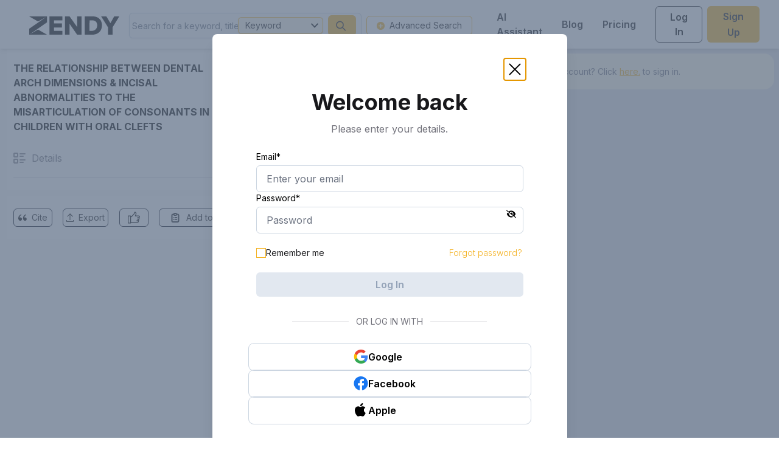

--- FILE ---
content_type: text/html; charset=utf-8
request_url: https://zendy.io/pdf-viewer/10.1055/s-0040-1703608
body_size: 14392
content:
<!DOCTYPE html><html lang="en"><head><meta name="viewport" content="width=device-width"/><title>THE RELATIONSHIP BETWEEN DENTAL ARCH DIMENSIONS &amp; INCISAL ABNORMALITIES TO THE MISARTICULATION OF CONSONANTS IN CHILDREN WITH ORAL CLEFTS | Zendy</title><meta charSet="utf-8"/><meta property="og:site_name" content="Zendy"/><meta property="og:type" content="website"/><meta name="citation_title" content="THE RELATIONSHIP BETWEEN DENTAL ARCH DIMENSIONS &amp; INCISAL ABNORMALITIES TO THE MISARTICULATION OF CONSONANTS IN CHILDREN WITH ORAL CLEFTS | Zendy"/><meta property="og:title" content="THE RELATIONSHIP BETWEEN DENTAL ARCH DIMENSIONS &amp; INCISAL ABNORMALITIES TO THE MISARTICULATION OF CONSONANTS IN CHILDREN WITH ORAL CLEFTS | Zendy"/><meta name="twitter:title" content="THE RELATIONSHIP BETWEEN DENTAL ARCH DIMENSIONS &amp; INCISAL ABNORMALITIES TO THE MISARTICULATION OF CONSONANTS IN CHILDREN WITH ORAL CLEFTS | Zendy"/><meta name="description" content="The objective of the present study was to evaluate the association between the dental arch dimensions and the incisal abnormalities or anomalies, to the consonant mis-articulations in children with unilateral cleft palate with the involvement of lip, before and after surgical correction.50 Non-syndromic children with unilateral cleft palate belonging to various experimental groups and 25 non-cleft children (control group) between the age group of 7-9 years were selected for the study. Dental arch dimensions were measured on the dental casts &amp; the selected consonants were evaluated from all the four groups, by 3 qualified speech pathologists and then statistically analyzed. Reduction in the dental arch dimensions was observed in children with untreated cleft palate which further decreased after surgery. The correct production of all the selected consonants /ta/, /da/, /tha/, /dha/, /na/, /na/, /la/, /sa/ and /sha/ which was observed to be 15% in the untreated CP group, improved upto 52.4% after surgical correction in spite of the reduction in the dental arch dimensions. Speech analysis showed a high percentage of distorted sounds were maximum in untreated CP patients which decreased in surgically treated CP patients. Substituted sounds which was found to be absent in untreated cleft palate patients was observed in children who had undergone surgical correction of the palate Conclusion: the reduced arch dimensions and incisal abnormalities may be contributing factors which do not allow 100% normal speech in children with oral clefts."/><meta property="og:description" content="The objective of the present study was to evaluate the association between the dental arch dimensions and the incisal abnormalities or anomalies, to the consonant mis-articulations in children with unilateral cleft palate with the involvement of lip, before and after surgical correction.50 Non-syndromic children with unilateral cleft palate belonging to various experimental groups and 25 non-cleft children (control group) between the age group of 7-9 years were selected for the study. Dental arch dimensions were measured on the dental casts &amp; the selected consonants were evaluated from all the four groups, by 3 qualified speech pathologists and then statistically analyzed. Reduction in the dental arch dimensions was observed in children with untreated cleft palate which further decreased after surgery. The correct production of all the selected consonants /ta/, /da/, /tha/, /dha/, /na/, /na/, /la/, /sa/ and /sha/ which was observed to be 15% in the untreated CP group, improved upto 52.4% after surgical correction in spite of the reduction in the dental arch dimensions. Speech analysis showed a high percentage of distorted sounds were maximum in untreated CP patients which decreased in surgically treated CP patients. Substituted sounds which was found to be absent in untreated cleft palate patients was observed in children who had undergone surgical correction of the palate Conclusion: the reduced arch dimensions and incisal abnormalities may be contributing factors which do not allow 100% normal speech in children with oral clefts."/><meta name="twitter:description" content="The objective of the present study was to evaluate the association between the dental arch dimensions and the incisal abnormalities or anomalies, to the consonant mis-articulations in children with unilateral cleft palate with the involvement of lip, before and after surgical correction.50 Non-syndromic children with unilateral cleft palate belonging to various experimental groups and 25 non-cleft children (control group) between the age group of 7-9 years were selected for the study. Dental arch dimensions were measured on the dental casts &amp; the selected consonants were evaluated from all the four groups, by 3 qualified speech pathologists and then statistically analyzed. Reduction in the dental arch dimensions was observed in children with untreated cleft palate which further decreased after surgery. The correct production of all the selected consonants /ta/, /da/, /tha/, /dha/, /na/, /na/, /la/, /sa/ and /sha/ which was observed to be 15% in the untreated CP group, improved upto 52.4% after surgical correction in spite of the reduction in the dental arch dimensions. Speech analysis showed a high percentage of distorted sounds were maximum in untreated CP patients which decreased in surgically treated CP patients. Substituted sounds which was found to be absent in untreated cleft palate patients was observed in children who had undergone surgical correction of the palate Conclusion: the reduced arch dimensions and incisal abnormalities may be contributing factors which do not allow 100% normal speech in children with oral clefts."/><meta name="citation_author" content="Amarshree A Shetty | Zendy"/><meta name="citation_author" content="Kavita Rai | Zendy"/><meta name="citation_author" content="Amitha Hegde | Zendy"/><meta name="citation_author" content="T. Dattatreya | Zendy"/><meta name="citation_publication_date" content="2012/01/12 | Zendy"/><meta name="citation_journal_title" content="journal of health and allied sciences nu | Zendy"/><meta name="citation_volume" content="2 | Zendy"/><meta property="twitter:image" content="https://s3.eu-central-1.amazonaws.com/cdn.zendy.io/images/zendy-logo-og-tags.jpg"/><meta property="og:image" content="https://s3.eu-central-1.amazonaws.com/cdn.zendy.io/images/zendy-logo-og-tags.jpg"/><meta property="og:image:width" content="200"/><meta property="og:image:height" content="200"/><meta name="next-head-count" content="22"/><link rel="icon" type="image/x-icon" href="/favicon.ico"/><meta name="viewport" content="width=device-width, initial-scale=1, maximum-scale=1, user-scalable=no"/><meta name="google-site-verification" content="jaS1o_MBS54Vlwk3rDKvcjax0h_X2SIdbQqPE0BXGOI"/><link rel="preconnect" href="https://fonts.gstatic.com" crossorigin /><link rel="preload" href="/_next/static/media/e4af272ccee01ff0-s.p.woff2" as="font" type="font/woff2" crossorigin="anonymous" data-next-font="size-adjust"/><link rel="preload" href="/_next/static/css/f6f7ff79305026f6.css" as="style"/><link rel="stylesheet" href="/_next/static/css/f6f7ff79305026f6.css" data-n-g=""/><noscript data-n-css=""></noscript><script defer="" nomodule="" src="/_next/static/chunks/polyfills-c67a75d1b6f99dc8.js"></script><script src="https://cdnjs.cloudflare.com/polyfill/v3/polyfill.min.js?features=Intl,Intl.Locale,Intl.DateTimeFormat,Intl.DateTimeFormat.~locale.en,Intl.NumberFormat,Intl.NumberFormat.~locale.en,Intl.PluralRules,Intl.PluralRules.~locale.en,Intl.RelativeTimeFormat,Intl.RelativeTimeFormat.~locale.en,Intl.ListFormat,Intl.ListFormat.~locale.en" defer="" data-nscript="beforeInteractive"></script><script src="/_next/static/chunks/webpack-fa37f250cf86e1ba.js" defer=""></script><script src="/_next/static/chunks/framework-ce84985cd166733a.js" defer=""></script><script src="/_next/static/chunks/main-d7c5836abc816bb6.js" defer=""></script><script src="/_next/static/chunks/pages/_app-519a3279c6f03bc1.js" defer=""></script><script src="/_next/static/chunks/75fc9c18-db3c4f17dd04e867.js" defer=""></script><script src="/_next/static/chunks/906a09f8-e0d8df69cc572e17.js" defer=""></script><script src="/_next/static/chunks/7914-7730ae49a784d5b6.js" defer=""></script><script src="/_next/static/chunks/2043-1fd9b3c0e7fe854c.js" defer=""></script><script src="/_next/static/chunks/3124-6d4d58266336518f.js" defer=""></script><script src="/_next/static/chunks/7193-fcbd39208cf8befa.js" defer=""></script><script src="/_next/static/chunks/5432-f8a0fcd0a4155dc8.js" defer=""></script><script src="/_next/static/chunks/6249-431acf9d951c3b26.js" defer=""></script><script src="/_next/static/chunks/pages/pdf-viewer/%5B...permanentLinkId%5D-b13633dfd0e9f145.js" defer=""></script><script src="/_next/static/q4UPTcGoEg9KUbU8J6aUV/_buildManifest.js" defer=""></script><script src="/_next/static/q4UPTcGoEg9KUbU8J6aUV/_ssgManifest.js" defer=""></script><style data-href="https://fonts.googleapis.com/css2?family=Inter:wght@100;200;300;400;500;600;700;800;900&display=swap">@font-face{font-family:'Inter';font-style:normal;font-weight:100;font-display:swap;src:url(https://fonts.gstatic.com/l/font?kit=UcCO3FwrK3iLTeHuS_nVMrMxCp50SjIw2boKoduKmMEVuLyeMZs&skey=c491285d6722e4fa&v=v20) format('woff')}@font-face{font-family:'Inter';font-style:normal;font-weight:200;font-display:swap;src:url(https://fonts.gstatic.com/l/font?kit=UcCO3FwrK3iLTeHuS_nVMrMxCp50SjIw2boKoduKmMEVuDyfMZs&skey=c491285d6722e4fa&v=v20) format('woff')}@font-face{font-family:'Inter';font-style:normal;font-weight:300;font-display:swap;src:url(https://fonts.gstatic.com/l/font?kit=UcCO3FwrK3iLTeHuS_nVMrMxCp50SjIw2boKoduKmMEVuOKfMZs&skey=c491285d6722e4fa&v=v20) format('woff')}@font-face{font-family:'Inter';font-style:normal;font-weight:400;font-display:swap;src:url(https://fonts.gstatic.com/l/font?kit=UcCO3FwrK3iLTeHuS_nVMrMxCp50SjIw2boKoduKmMEVuLyfMZs&skey=c491285d6722e4fa&v=v20) format('woff')}@font-face{font-family:'Inter';font-style:normal;font-weight:500;font-display:swap;src:url(https://fonts.gstatic.com/l/font?kit=UcCO3FwrK3iLTeHuS_nVMrMxCp50SjIw2boKoduKmMEVuI6fMZs&skey=c491285d6722e4fa&v=v20) format('woff')}@font-face{font-family:'Inter';font-style:normal;font-weight:600;font-display:swap;src:url(https://fonts.gstatic.com/l/font?kit=UcCO3FwrK3iLTeHuS_nVMrMxCp50SjIw2boKoduKmMEVuGKYMZs&skey=c491285d6722e4fa&v=v20) format('woff')}@font-face{font-family:'Inter';font-style:normal;font-weight:700;font-display:swap;src:url(https://fonts.gstatic.com/l/font?kit=UcCO3FwrK3iLTeHuS_nVMrMxCp50SjIw2boKoduKmMEVuFuYMZs&skey=c491285d6722e4fa&v=v20) format('woff')}@font-face{font-family:'Inter';font-style:normal;font-weight:800;font-display:swap;src:url(https://fonts.gstatic.com/l/font?kit=UcCO3FwrK3iLTeHuS_nVMrMxCp50SjIw2boKoduKmMEVuDyYMZs&skey=c491285d6722e4fa&v=v20) format('woff')}@font-face{font-family:'Inter';font-style:normal;font-weight:900;font-display:swap;src:url(https://fonts.gstatic.com/l/font?kit=UcCO3FwrK3iLTeHuS_nVMrMxCp50SjIw2boKoduKmMEVuBWYMZs&skey=c491285d6722e4fa&v=v20) format('woff')}@font-face{font-family:'Inter';font-style:normal;font-weight:100;font-display:swap;src:url(https://fonts.gstatic.com/s/inter/v20/UcC73FwrK3iLTeHuS_nVMrMxCp50SjIa2JL7W0Q5n-wU.woff2) format('woff2');unicode-range:U+0460-052F,U+1C80-1C8A,U+20B4,U+2DE0-2DFF,U+A640-A69F,U+FE2E-FE2F}@font-face{font-family:'Inter';font-style:normal;font-weight:100;font-display:swap;src:url(https://fonts.gstatic.com/s/inter/v20/UcC73FwrK3iLTeHuS_nVMrMxCp50SjIa0ZL7W0Q5n-wU.woff2) format('woff2');unicode-range:U+0301,U+0400-045F,U+0490-0491,U+04B0-04B1,U+2116}@font-face{font-family:'Inter';font-style:normal;font-weight:100;font-display:swap;src:url(https://fonts.gstatic.com/s/inter/v20/UcC73FwrK3iLTeHuS_nVMrMxCp50SjIa2ZL7W0Q5n-wU.woff2) format('woff2');unicode-range:U+1F00-1FFF}@font-face{font-family:'Inter';font-style:normal;font-weight:100;font-display:swap;src:url(https://fonts.gstatic.com/s/inter/v20/UcC73FwrK3iLTeHuS_nVMrMxCp50SjIa1pL7W0Q5n-wU.woff2) format('woff2');unicode-range:U+0370-0377,U+037A-037F,U+0384-038A,U+038C,U+038E-03A1,U+03A3-03FF}@font-face{font-family:'Inter';font-style:normal;font-weight:100;font-display:swap;src:url(https://fonts.gstatic.com/s/inter/v20/UcC73FwrK3iLTeHuS_nVMrMxCp50SjIa2pL7W0Q5n-wU.woff2) format('woff2');unicode-range:U+0102-0103,U+0110-0111,U+0128-0129,U+0168-0169,U+01A0-01A1,U+01AF-01B0,U+0300-0301,U+0303-0304,U+0308-0309,U+0323,U+0329,U+1EA0-1EF9,U+20AB}@font-face{font-family:'Inter';font-style:normal;font-weight:100;font-display:swap;src:url(https://fonts.gstatic.com/s/inter/v20/UcC73FwrK3iLTeHuS_nVMrMxCp50SjIa25L7W0Q5n-wU.woff2) format('woff2');unicode-range:U+0100-02BA,U+02BD-02C5,U+02C7-02CC,U+02CE-02D7,U+02DD-02FF,U+0304,U+0308,U+0329,U+1D00-1DBF,U+1E00-1E9F,U+1EF2-1EFF,U+2020,U+20A0-20AB,U+20AD-20C0,U+2113,U+2C60-2C7F,U+A720-A7FF}@font-face{font-family:'Inter';font-style:normal;font-weight:100;font-display:swap;src:url(https://fonts.gstatic.com/s/inter/v20/UcC73FwrK3iLTeHuS_nVMrMxCp50SjIa1ZL7W0Q5nw.woff2) format('woff2');unicode-range:U+0000-00FF,U+0131,U+0152-0153,U+02BB-02BC,U+02C6,U+02DA,U+02DC,U+0304,U+0308,U+0329,U+2000-206F,U+20AC,U+2122,U+2191,U+2193,U+2212,U+2215,U+FEFF,U+FFFD}@font-face{font-family:'Inter';font-style:normal;font-weight:200;font-display:swap;src:url(https://fonts.gstatic.com/s/inter/v20/UcC73FwrK3iLTeHuS_nVMrMxCp50SjIa2JL7W0Q5n-wU.woff2) format('woff2');unicode-range:U+0460-052F,U+1C80-1C8A,U+20B4,U+2DE0-2DFF,U+A640-A69F,U+FE2E-FE2F}@font-face{font-family:'Inter';font-style:normal;font-weight:200;font-display:swap;src:url(https://fonts.gstatic.com/s/inter/v20/UcC73FwrK3iLTeHuS_nVMrMxCp50SjIa0ZL7W0Q5n-wU.woff2) format('woff2');unicode-range:U+0301,U+0400-045F,U+0490-0491,U+04B0-04B1,U+2116}@font-face{font-family:'Inter';font-style:normal;font-weight:200;font-display:swap;src:url(https://fonts.gstatic.com/s/inter/v20/UcC73FwrK3iLTeHuS_nVMrMxCp50SjIa2ZL7W0Q5n-wU.woff2) format('woff2');unicode-range:U+1F00-1FFF}@font-face{font-family:'Inter';font-style:normal;font-weight:200;font-display:swap;src:url(https://fonts.gstatic.com/s/inter/v20/UcC73FwrK3iLTeHuS_nVMrMxCp50SjIa1pL7W0Q5n-wU.woff2) format('woff2');unicode-range:U+0370-0377,U+037A-037F,U+0384-038A,U+038C,U+038E-03A1,U+03A3-03FF}@font-face{font-family:'Inter';font-style:normal;font-weight:200;font-display:swap;src:url(https://fonts.gstatic.com/s/inter/v20/UcC73FwrK3iLTeHuS_nVMrMxCp50SjIa2pL7W0Q5n-wU.woff2) format('woff2');unicode-range:U+0102-0103,U+0110-0111,U+0128-0129,U+0168-0169,U+01A0-01A1,U+01AF-01B0,U+0300-0301,U+0303-0304,U+0308-0309,U+0323,U+0329,U+1EA0-1EF9,U+20AB}@font-face{font-family:'Inter';font-style:normal;font-weight:200;font-display:swap;src:url(https://fonts.gstatic.com/s/inter/v20/UcC73FwrK3iLTeHuS_nVMrMxCp50SjIa25L7W0Q5n-wU.woff2) format('woff2');unicode-range:U+0100-02BA,U+02BD-02C5,U+02C7-02CC,U+02CE-02D7,U+02DD-02FF,U+0304,U+0308,U+0329,U+1D00-1DBF,U+1E00-1E9F,U+1EF2-1EFF,U+2020,U+20A0-20AB,U+20AD-20C0,U+2113,U+2C60-2C7F,U+A720-A7FF}@font-face{font-family:'Inter';font-style:normal;font-weight:200;font-display:swap;src:url(https://fonts.gstatic.com/s/inter/v20/UcC73FwrK3iLTeHuS_nVMrMxCp50SjIa1ZL7W0Q5nw.woff2) format('woff2');unicode-range:U+0000-00FF,U+0131,U+0152-0153,U+02BB-02BC,U+02C6,U+02DA,U+02DC,U+0304,U+0308,U+0329,U+2000-206F,U+20AC,U+2122,U+2191,U+2193,U+2212,U+2215,U+FEFF,U+FFFD}@font-face{font-family:'Inter';font-style:normal;font-weight:300;font-display:swap;src:url(https://fonts.gstatic.com/s/inter/v20/UcC73FwrK3iLTeHuS_nVMrMxCp50SjIa2JL7W0Q5n-wU.woff2) format('woff2');unicode-range:U+0460-052F,U+1C80-1C8A,U+20B4,U+2DE0-2DFF,U+A640-A69F,U+FE2E-FE2F}@font-face{font-family:'Inter';font-style:normal;font-weight:300;font-display:swap;src:url(https://fonts.gstatic.com/s/inter/v20/UcC73FwrK3iLTeHuS_nVMrMxCp50SjIa0ZL7W0Q5n-wU.woff2) format('woff2');unicode-range:U+0301,U+0400-045F,U+0490-0491,U+04B0-04B1,U+2116}@font-face{font-family:'Inter';font-style:normal;font-weight:300;font-display:swap;src:url(https://fonts.gstatic.com/s/inter/v20/UcC73FwrK3iLTeHuS_nVMrMxCp50SjIa2ZL7W0Q5n-wU.woff2) format('woff2');unicode-range:U+1F00-1FFF}@font-face{font-family:'Inter';font-style:normal;font-weight:300;font-display:swap;src:url(https://fonts.gstatic.com/s/inter/v20/UcC73FwrK3iLTeHuS_nVMrMxCp50SjIa1pL7W0Q5n-wU.woff2) format('woff2');unicode-range:U+0370-0377,U+037A-037F,U+0384-038A,U+038C,U+038E-03A1,U+03A3-03FF}@font-face{font-family:'Inter';font-style:normal;font-weight:300;font-display:swap;src:url(https://fonts.gstatic.com/s/inter/v20/UcC73FwrK3iLTeHuS_nVMrMxCp50SjIa2pL7W0Q5n-wU.woff2) format('woff2');unicode-range:U+0102-0103,U+0110-0111,U+0128-0129,U+0168-0169,U+01A0-01A1,U+01AF-01B0,U+0300-0301,U+0303-0304,U+0308-0309,U+0323,U+0329,U+1EA0-1EF9,U+20AB}@font-face{font-family:'Inter';font-style:normal;font-weight:300;font-display:swap;src:url(https://fonts.gstatic.com/s/inter/v20/UcC73FwrK3iLTeHuS_nVMrMxCp50SjIa25L7W0Q5n-wU.woff2) format('woff2');unicode-range:U+0100-02BA,U+02BD-02C5,U+02C7-02CC,U+02CE-02D7,U+02DD-02FF,U+0304,U+0308,U+0329,U+1D00-1DBF,U+1E00-1E9F,U+1EF2-1EFF,U+2020,U+20A0-20AB,U+20AD-20C0,U+2113,U+2C60-2C7F,U+A720-A7FF}@font-face{font-family:'Inter';font-style:normal;font-weight:300;font-display:swap;src:url(https://fonts.gstatic.com/s/inter/v20/UcC73FwrK3iLTeHuS_nVMrMxCp50SjIa1ZL7W0Q5nw.woff2) format('woff2');unicode-range:U+0000-00FF,U+0131,U+0152-0153,U+02BB-02BC,U+02C6,U+02DA,U+02DC,U+0304,U+0308,U+0329,U+2000-206F,U+20AC,U+2122,U+2191,U+2193,U+2212,U+2215,U+FEFF,U+FFFD}@font-face{font-family:'Inter';font-style:normal;font-weight:400;font-display:swap;src:url(https://fonts.gstatic.com/s/inter/v20/UcC73FwrK3iLTeHuS_nVMrMxCp50SjIa2JL7W0Q5n-wU.woff2) format('woff2');unicode-range:U+0460-052F,U+1C80-1C8A,U+20B4,U+2DE0-2DFF,U+A640-A69F,U+FE2E-FE2F}@font-face{font-family:'Inter';font-style:normal;font-weight:400;font-display:swap;src:url(https://fonts.gstatic.com/s/inter/v20/UcC73FwrK3iLTeHuS_nVMrMxCp50SjIa0ZL7W0Q5n-wU.woff2) format('woff2');unicode-range:U+0301,U+0400-045F,U+0490-0491,U+04B0-04B1,U+2116}@font-face{font-family:'Inter';font-style:normal;font-weight:400;font-display:swap;src:url(https://fonts.gstatic.com/s/inter/v20/UcC73FwrK3iLTeHuS_nVMrMxCp50SjIa2ZL7W0Q5n-wU.woff2) format('woff2');unicode-range:U+1F00-1FFF}@font-face{font-family:'Inter';font-style:normal;font-weight:400;font-display:swap;src:url(https://fonts.gstatic.com/s/inter/v20/UcC73FwrK3iLTeHuS_nVMrMxCp50SjIa1pL7W0Q5n-wU.woff2) format('woff2');unicode-range:U+0370-0377,U+037A-037F,U+0384-038A,U+038C,U+038E-03A1,U+03A3-03FF}@font-face{font-family:'Inter';font-style:normal;font-weight:400;font-display:swap;src:url(https://fonts.gstatic.com/s/inter/v20/UcC73FwrK3iLTeHuS_nVMrMxCp50SjIa2pL7W0Q5n-wU.woff2) format('woff2');unicode-range:U+0102-0103,U+0110-0111,U+0128-0129,U+0168-0169,U+01A0-01A1,U+01AF-01B0,U+0300-0301,U+0303-0304,U+0308-0309,U+0323,U+0329,U+1EA0-1EF9,U+20AB}@font-face{font-family:'Inter';font-style:normal;font-weight:400;font-display:swap;src:url(https://fonts.gstatic.com/s/inter/v20/UcC73FwrK3iLTeHuS_nVMrMxCp50SjIa25L7W0Q5n-wU.woff2) format('woff2');unicode-range:U+0100-02BA,U+02BD-02C5,U+02C7-02CC,U+02CE-02D7,U+02DD-02FF,U+0304,U+0308,U+0329,U+1D00-1DBF,U+1E00-1E9F,U+1EF2-1EFF,U+2020,U+20A0-20AB,U+20AD-20C0,U+2113,U+2C60-2C7F,U+A720-A7FF}@font-face{font-family:'Inter';font-style:normal;font-weight:400;font-display:swap;src:url(https://fonts.gstatic.com/s/inter/v20/UcC73FwrK3iLTeHuS_nVMrMxCp50SjIa1ZL7W0Q5nw.woff2) format('woff2');unicode-range:U+0000-00FF,U+0131,U+0152-0153,U+02BB-02BC,U+02C6,U+02DA,U+02DC,U+0304,U+0308,U+0329,U+2000-206F,U+20AC,U+2122,U+2191,U+2193,U+2212,U+2215,U+FEFF,U+FFFD}@font-face{font-family:'Inter';font-style:normal;font-weight:500;font-display:swap;src:url(https://fonts.gstatic.com/s/inter/v20/UcC73FwrK3iLTeHuS_nVMrMxCp50SjIa2JL7W0Q5n-wU.woff2) format('woff2');unicode-range:U+0460-052F,U+1C80-1C8A,U+20B4,U+2DE0-2DFF,U+A640-A69F,U+FE2E-FE2F}@font-face{font-family:'Inter';font-style:normal;font-weight:500;font-display:swap;src:url(https://fonts.gstatic.com/s/inter/v20/UcC73FwrK3iLTeHuS_nVMrMxCp50SjIa0ZL7W0Q5n-wU.woff2) format('woff2');unicode-range:U+0301,U+0400-045F,U+0490-0491,U+04B0-04B1,U+2116}@font-face{font-family:'Inter';font-style:normal;font-weight:500;font-display:swap;src:url(https://fonts.gstatic.com/s/inter/v20/UcC73FwrK3iLTeHuS_nVMrMxCp50SjIa2ZL7W0Q5n-wU.woff2) format('woff2');unicode-range:U+1F00-1FFF}@font-face{font-family:'Inter';font-style:normal;font-weight:500;font-display:swap;src:url(https://fonts.gstatic.com/s/inter/v20/UcC73FwrK3iLTeHuS_nVMrMxCp50SjIa1pL7W0Q5n-wU.woff2) format('woff2');unicode-range:U+0370-0377,U+037A-037F,U+0384-038A,U+038C,U+038E-03A1,U+03A3-03FF}@font-face{font-family:'Inter';font-style:normal;font-weight:500;font-display:swap;src:url(https://fonts.gstatic.com/s/inter/v20/UcC73FwrK3iLTeHuS_nVMrMxCp50SjIa2pL7W0Q5n-wU.woff2) format('woff2');unicode-range:U+0102-0103,U+0110-0111,U+0128-0129,U+0168-0169,U+01A0-01A1,U+01AF-01B0,U+0300-0301,U+0303-0304,U+0308-0309,U+0323,U+0329,U+1EA0-1EF9,U+20AB}@font-face{font-family:'Inter';font-style:normal;font-weight:500;font-display:swap;src:url(https://fonts.gstatic.com/s/inter/v20/UcC73FwrK3iLTeHuS_nVMrMxCp50SjIa25L7W0Q5n-wU.woff2) format('woff2');unicode-range:U+0100-02BA,U+02BD-02C5,U+02C7-02CC,U+02CE-02D7,U+02DD-02FF,U+0304,U+0308,U+0329,U+1D00-1DBF,U+1E00-1E9F,U+1EF2-1EFF,U+2020,U+20A0-20AB,U+20AD-20C0,U+2113,U+2C60-2C7F,U+A720-A7FF}@font-face{font-family:'Inter';font-style:normal;font-weight:500;font-display:swap;src:url(https://fonts.gstatic.com/s/inter/v20/UcC73FwrK3iLTeHuS_nVMrMxCp50SjIa1ZL7W0Q5nw.woff2) format('woff2');unicode-range:U+0000-00FF,U+0131,U+0152-0153,U+02BB-02BC,U+02C6,U+02DA,U+02DC,U+0304,U+0308,U+0329,U+2000-206F,U+20AC,U+2122,U+2191,U+2193,U+2212,U+2215,U+FEFF,U+FFFD}@font-face{font-family:'Inter';font-style:normal;font-weight:600;font-display:swap;src:url(https://fonts.gstatic.com/s/inter/v20/UcC73FwrK3iLTeHuS_nVMrMxCp50SjIa2JL7W0Q5n-wU.woff2) format('woff2');unicode-range:U+0460-052F,U+1C80-1C8A,U+20B4,U+2DE0-2DFF,U+A640-A69F,U+FE2E-FE2F}@font-face{font-family:'Inter';font-style:normal;font-weight:600;font-display:swap;src:url(https://fonts.gstatic.com/s/inter/v20/UcC73FwrK3iLTeHuS_nVMrMxCp50SjIa0ZL7W0Q5n-wU.woff2) format('woff2');unicode-range:U+0301,U+0400-045F,U+0490-0491,U+04B0-04B1,U+2116}@font-face{font-family:'Inter';font-style:normal;font-weight:600;font-display:swap;src:url(https://fonts.gstatic.com/s/inter/v20/UcC73FwrK3iLTeHuS_nVMrMxCp50SjIa2ZL7W0Q5n-wU.woff2) format('woff2');unicode-range:U+1F00-1FFF}@font-face{font-family:'Inter';font-style:normal;font-weight:600;font-display:swap;src:url(https://fonts.gstatic.com/s/inter/v20/UcC73FwrK3iLTeHuS_nVMrMxCp50SjIa1pL7W0Q5n-wU.woff2) format('woff2');unicode-range:U+0370-0377,U+037A-037F,U+0384-038A,U+038C,U+038E-03A1,U+03A3-03FF}@font-face{font-family:'Inter';font-style:normal;font-weight:600;font-display:swap;src:url(https://fonts.gstatic.com/s/inter/v20/UcC73FwrK3iLTeHuS_nVMrMxCp50SjIa2pL7W0Q5n-wU.woff2) format('woff2');unicode-range:U+0102-0103,U+0110-0111,U+0128-0129,U+0168-0169,U+01A0-01A1,U+01AF-01B0,U+0300-0301,U+0303-0304,U+0308-0309,U+0323,U+0329,U+1EA0-1EF9,U+20AB}@font-face{font-family:'Inter';font-style:normal;font-weight:600;font-display:swap;src:url(https://fonts.gstatic.com/s/inter/v20/UcC73FwrK3iLTeHuS_nVMrMxCp50SjIa25L7W0Q5n-wU.woff2) format('woff2');unicode-range:U+0100-02BA,U+02BD-02C5,U+02C7-02CC,U+02CE-02D7,U+02DD-02FF,U+0304,U+0308,U+0329,U+1D00-1DBF,U+1E00-1E9F,U+1EF2-1EFF,U+2020,U+20A0-20AB,U+20AD-20C0,U+2113,U+2C60-2C7F,U+A720-A7FF}@font-face{font-family:'Inter';font-style:normal;font-weight:600;font-display:swap;src:url(https://fonts.gstatic.com/s/inter/v20/UcC73FwrK3iLTeHuS_nVMrMxCp50SjIa1ZL7W0Q5nw.woff2) format('woff2');unicode-range:U+0000-00FF,U+0131,U+0152-0153,U+02BB-02BC,U+02C6,U+02DA,U+02DC,U+0304,U+0308,U+0329,U+2000-206F,U+20AC,U+2122,U+2191,U+2193,U+2212,U+2215,U+FEFF,U+FFFD}@font-face{font-family:'Inter';font-style:normal;font-weight:700;font-display:swap;src:url(https://fonts.gstatic.com/s/inter/v20/UcC73FwrK3iLTeHuS_nVMrMxCp50SjIa2JL7W0Q5n-wU.woff2) format('woff2');unicode-range:U+0460-052F,U+1C80-1C8A,U+20B4,U+2DE0-2DFF,U+A640-A69F,U+FE2E-FE2F}@font-face{font-family:'Inter';font-style:normal;font-weight:700;font-display:swap;src:url(https://fonts.gstatic.com/s/inter/v20/UcC73FwrK3iLTeHuS_nVMrMxCp50SjIa0ZL7W0Q5n-wU.woff2) format('woff2');unicode-range:U+0301,U+0400-045F,U+0490-0491,U+04B0-04B1,U+2116}@font-face{font-family:'Inter';font-style:normal;font-weight:700;font-display:swap;src:url(https://fonts.gstatic.com/s/inter/v20/UcC73FwrK3iLTeHuS_nVMrMxCp50SjIa2ZL7W0Q5n-wU.woff2) format('woff2');unicode-range:U+1F00-1FFF}@font-face{font-family:'Inter';font-style:normal;font-weight:700;font-display:swap;src:url(https://fonts.gstatic.com/s/inter/v20/UcC73FwrK3iLTeHuS_nVMrMxCp50SjIa1pL7W0Q5n-wU.woff2) format('woff2');unicode-range:U+0370-0377,U+037A-037F,U+0384-038A,U+038C,U+038E-03A1,U+03A3-03FF}@font-face{font-family:'Inter';font-style:normal;font-weight:700;font-display:swap;src:url(https://fonts.gstatic.com/s/inter/v20/UcC73FwrK3iLTeHuS_nVMrMxCp50SjIa2pL7W0Q5n-wU.woff2) format('woff2');unicode-range:U+0102-0103,U+0110-0111,U+0128-0129,U+0168-0169,U+01A0-01A1,U+01AF-01B0,U+0300-0301,U+0303-0304,U+0308-0309,U+0323,U+0329,U+1EA0-1EF9,U+20AB}@font-face{font-family:'Inter';font-style:normal;font-weight:700;font-display:swap;src:url(https://fonts.gstatic.com/s/inter/v20/UcC73FwrK3iLTeHuS_nVMrMxCp50SjIa25L7W0Q5n-wU.woff2) format('woff2');unicode-range:U+0100-02BA,U+02BD-02C5,U+02C7-02CC,U+02CE-02D7,U+02DD-02FF,U+0304,U+0308,U+0329,U+1D00-1DBF,U+1E00-1E9F,U+1EF2-1EFF,U+2020,U+20A0-20AB,U+20AD-20C0,U+2113,U+2C60-2C7F,U+A720-A7FF}@font-face{font-family:'Inter';font-style:normal;font-weight:700;font-display:swap;src:url(https://fonts.gstatic.com/s/inter/v20/UcC73FwrK3iLTeHuS_nVMrMxCp50SjIa1ZL7W0Q5nw.woff2) format('woff2');unicode-range:U+0000-00FF,U+0131,U+0152-0153,U+02BB-02BC,U+02C6,U+02DA,U+02DC,U+0304,U+0308,U+0329,U+2000-206F,U+20AC,U+2122,U+2191,U+2193,U+2212,U+2215,U+FEFF,U+FFFD}@font-face{font-family:'Inter';font-style:normal;font-weight:800;font-display:swap;src:url(https://fonts.gstatic.com/s/inter/v20/UcC73FwrK3iLTeHuS_nVMrMxCp50SjIa2JL7W0Q5n-wU.woff2) format('woff2');unicode-range:U+0460-052F,U+1C80-1C8A,U+20B4,U+2DE0-2DFF,U+A640-A69F,U+FE2E-FE2F}@font-face{font-family:'Inter';font-style:normal;font-weight:800;font-display:swap;src:url(https://fonts.gstatic.com/s/inter/v20/UcC73FwrK3iLTeHuS_nVMrMxCp50SjIa0ZL7W0Q5n-wU.woff2) format('woff2');unicode-range:U+0301,U+0400-045F,U+0490-0491,U+04B0-04B1,U+2116}@font-face{font-family:'Inter';font-style:normal;font-weight:800;font-display:swap;src:url(https://fonts.gstatic.com/s/inter/v20/UcC73FwrK3iLTeHuS_nVMrMxCp50SjIa2ZL7W0Q5n-wU.woff2) format('woff2');unicode-range:U+1F00-1FFF}@font-face{font-family:'Inter';font-style:normal;font-weight:800;font-display:swap;src:url(https://fonts.gstatic.com/s/inter/v20/UcC73FwrK3iLTeHuS_nVMrMxCp50SjIa1pL7W0Q5n-wU.woff2) format('woff2');unicode-range:U+0370-0377,U+037A-037F,U+0384-038A,U+038C,U+038E-03A1,U+03A3-03FF}@font-face{font-family:'Inter';font-style:normal;font-weight:800;font-display:swap;src:url(https://fonts.gstatic.com/s/inter/v20/UcC73FwrK3iLTeHuS_nVMrMxCp50SjIa2pL7W0Q5n-wU.woff2) format('woff2');unicode-range:U+0102-0103,U+0110-0111,U+0128-0129,U+0168-0169,U+01A0-01A1,U+01AF-01B0,U+0300-0301,U+0303-0304,U+0308-0309,U+0323,U+0329,U+1EA0-1EF9,U+20AB}@font-face{font-family:'Inter';font-style:normal;font-weight:800;font-display:swap;src:url(https://fonts.gstatic.com/s/inter/v20/UcC73FwrK3iLTeHuS_nVMrMxCp50SjIa25L7W0Q5n-wU.woff2) format('woff2');unicode-range:U+0100-02BA,U+02BD-02C5,U+02C7-02CC,U+02CE-02D7,U+02DD-02FF,U+0304,U+0308,U+0329,U+1D00-1DBF,U+1E00-1E9F,U+1EF2-1EFF,U+2020,U+20A0-20AB,U+20AD-20C0,U+2113,U+2C60-2C7F,U+A720-A7FF}@font-face{font-family:'Inter';font-style:normal;font-weight:800;font-display:swap;src:url(https://fonts.gstatic.com/s/inter/v20/UcC73FwrK3iLTeHuS_nVMrMxCp50SjIa1ZL7W0Q5nw.woff2) format('woff2');unicode-range:U+0000-00FF,U+0131,U+0152-0153,U+02BB-02BC,U+02C6,U+02DA,U+02DC,U+0304,U+0308,U+0329,U+2000-206F,U+20AC,U+2122,U+2191,U+2193,U+2212,U+2215,U+FEFF,U+FFFD}@font-face{font-family:'Inter';font-style:normal;font-weight:900;font-display:swap;src:url(https://fonts.gstatic.com/s/inter/v20/UcC73FwrK3iLTeHuS_nVMrMxCp50SjIa2JL7W0Q5n-wU.woff2) format('woff2');unicode-range:U+0460-052F,U+1C80-1C8A,U+20B4,U+2DE0-2DFF,U+A640-A69F,U+FE2E-FE2F}@font-face{font-family:'Inter';font-style:normal;font-weight:900;font-display:swap;src:url(https://fonts.gstatic.com/s/inter/v20/UcC73FwrK3iLTeHuS_nVMrMxCp50SjIa0ZL7W0Q5n-wU.woff2) format('woff2');unicode-range:U+0301,U+0400-045F,U+0490-0491,U+04B0-04B1,U+2116}@font-face{font-family:'Inter';font-style:normal;font-weight:900;font-display:swap;src:url(https://fonts.gstatic.com/s/inter/v20/UcC73FwrK3iLTeHuS_nVMrMxCp50SjIa2ZL7W0Q5n-wU.woff2) format('woff2');unicode-range:U+1F00-1FFF}@font-face{font-family:'Inter';font-style:normal;font-weight:900;font-display:swap;src:url(https://fonts.gstatic.com/s/inter/v20/UcC73FwrK3iLTeHuS_nVMrMxCp50SjIa1pL7W0Q5n-wU.woff2) format('woff2');unicode-range:U+0370-0377,U+037A-037F,U+0384-038A,U+038C,U+038E-03A1,U+03A3-03FF}@font-face{font-family:'Inter';font-style:normal;font-weight:900;font-display:swap;src:url(https://fonts.gstatic.com/s/inter/v20/UcC73FwrK3iLTeHuS_nVMrMxCp50SjIa2pL7W0Q5n-wU.woff2) format('woff2');unicode-range:U+0102-0103,U+0110-0111,U+0128-0129,U+0168-0169,U+01A0-01A1,U+01AF-01B0,U+0300-0301,U+0303-0304,U+0308-0309,U+0323,U+0329,U+1EA0-1EF9,U+20AB}@font-face{font-family:'Inter';font-style:normal;font-weight:900;font-display:swap;src:url(https://fonts.gstatic.com/s/inter/v20/UcC73FwrK3iLTeHuS_nVMrMxCp50SjIa25L7W0Q5n-wU.woff2) format('woff2');unicode-range:U+0100-02BA,U+02BD-02C5,U+02C7-02CC,U+02CE-02D7,U+02DD-02FF,U+0304,U+0308,U+0329,U+1D00-1DBF,U+1E00-1E9F,U+1EF2-1EFF,U+2020,U+20A0-20AB,U+20AD-20C0,U+2113,U+2C60-2C7F,U+A720-A7FF}@font-face{font-family:'Inter';font-style:normal;font-weight:900;font-display:swap;src:url(https://fonts.gstatic.com/s/inter/v20/UcC73FwrK3iLTeHuS_nVMrMxCp50SjIa1ZL7W0Q5nw.woff2) format('woff2');unicode-range:U+0000-00FF,U+0131,U+0152-0153,U+02BB-02BC,U+02C6,U+02DA,U+02DC,U+0304,U+0308,U+0329,U+2000-206F,U+20AC,U+2122,U+2191,U+2193,U+2212,U+2215,U+FEFF,U+FFFD}</style></head><body class="font-inter"><div id="__next"><div class="__className_c3f87e"><main class="bg-white"><header class="flex w-full shadow-md px-2 py-3 xl:hidden justify-between items-center sticky bg-white top-0 z-50 h-20"><div class="flex items-center w-full md:space-x-14 mr-1 "><a data-test="header-logo" aria-label="" class="decoration-2 underline-offset-2 decoration-primary text-grey-900 text-base pointer mr-2 lg:ml-4" tabindex="0" title="" href="/"><span><img alt="z-logo" loading="lazy" width="50" height="65" decoding="async" data-nimg="1" class="max-w-1 w-8" style="color:transparent" srcSet="/images/zendy_logo.svg 1x, /images/zendy_logo.svg 2x" src="/images/zendy_logo.svg"/></span></a></div><div class="flex items-center "><div data-test="mobile_hamburger_menu_icon" tabindex="0" class=" active:bg-slate-200 ease-in duration-200 p-2 rounded-full hover:bg-white active:bg-white mt-1" role="button"><svg class=" " xmlns="http://www.w3.org/2000/svg" viewBox="0 0 23 22" width="23" height="22" aria-label="humberguer-icon"><path fill-rule="evenodd" clip-rule="evenodd" d="M22.5 9C22.7761 9 23 9.22386 23 9.5L23 11.5C23 11.7761 22.7761 12 22.5 12L0.5 12C0.223858 12 -1.16293e-07 11.7761 -1.04725e-07 11.5L-2.09451e-08 9.5C-9.37742e-09 9.22386 0.223858 9 0.5 9L22.5 9Z" fill="#26282A"></path><path fill-rule="evenodd" clip-rule="evenodd" d="M22.5 1C22.7761 1 23 1.22386 23 1.5L23 3.5C23 3.77614 22.7761 4 22.5 4L0.5 4C0.223858 4 -1.16293e-07 3.77614 -1.04725e-07 3.5L-2.09451e-08 1.5C-9.37743e-09 1.22386 0.223858 0.999999 0.5 0.999999L22.5 1Z" fill="#26282A"></path><path fill-rule="evenodd" clip-rule="evenodd" d="M22.5 17C22.7761 17 23 17.2239 23 17.5L23 19.5C23 19.7761 22.7761 20 22.5 20L0.5 20C0.223858 20 -1.16293e-07 19.7761 -1.04725e-07 19.5L-2.09451e-08 17.5C-9.37743e-09 17.2239 0.223858 17 0.5 17L22.5 17Z" fill="#26282A"></path></svg> <span></span></div></div></header><header data-test="guestHeader" class="hidden w-full shadow-md px-8 h-20 xl:flex justify-between items-center bg-white  fixed top-0 z-40"><div class="flex ml-4"><a data-test="Navlink-logo" aria-label="" class="decoration-2 underline-offset-2 decoration-primary text-grey-900 text-base pointer mt-1" tabindex="0" title="" href="/"><span><svg width="148" height="30" viewBox="0 0 148 30" fill="none" xmlns="http://www.w3.org/2000/svg" data-test="Navlink-logo-img" aria-label="Navlink-logo-img"><path d="M111.762 14.6252C111.762 21.1123 106.774 23.3371 104.28 23.6385L98.8783 23.7344L99.0742 13.4694L99.2068 6.5162H104.28C106.774 6.5162 111.762 8.13799 111.762 14.6252ZM0 0.0167674H29.1716V9.78125L0.803297 29.5401L14.5486 21.6611L29.1716 30H0V20.2202L27.9964 0.844525L14.5486 8.34034L0 0.0167674ZM33.1434 0.0167674V30H54.5944V23.6385H40.7896V18.2581H53.7614V11.5134H40.7896V6.5162H54.5944V0.0167674H33.1434ZM58.8638 0.0167674V30H66.3612V12.2032L78.7082 30H86.0569V0.0167674H78.7082V17.3537L66.3612 0.0167674H58.8638ZM91.1891 0.0167674V30H104.28C109.347 30 119.483 26.925 119.483 14.6252C119.483 2.32529 109.347 -0.238713 104.28 0.0167674H91.1891ZM118.233 0.0167674L129.48 17.8749V30H136.977V17.8749L148 0.0167674H139.625L133.451 11.0689L126.757 0.0167674H118.233Z" fill="black"></path></svg></span></a></div><div class="flex" data-test="guestheader-buttons"><div class="px-4 flex justify-center items-center relative" data-test="header-links"><a data-test="aiAssistant-link" aria-label="" class="decoration-2 underline-offset-2 decoration-primary text-grey-900 text-base pointer hover:no-underline mx-4 active:no-underline focus:no-underline text-base	font-semibold flex items-center relative" tabindex="0" title="" href="/zaia"><span class=""> AI Assistant</span></a><a data-test="link-blog" aria-label="" class="decoration-2 underline-offset-2 decoration-primary text-grey-900 text-base pointer hover:no-underline mx-4 active:no-underline focus:no-underline text-base	font-semibold" tabindex="0" title="" href="/blog/page/1"><span class="">Blog</span></a><a data-test="link-pricing" aria-label="" class="decoration-2 underline-offset-2 decoration-primary text-grey-900 text-base pointer hover:no-underline mx-4 active:no-underline focus:no-underline text-base	font-semibold" tabindex="0" title="" href="/subscribe"><span class="">Pricing</span></a></div><button title="" tabindex="0" class="flex items-center duration-200 hover:bg-slate-100 font-normal active:bg-slate-300 hover:border-transparent active:border-transparent text-base py-1 px-4 pointer rounded-md mr-2 font-semibold border border-grey-900" data-test="guestheader-submit-login" type="button">Log In</button><button title="" tabindex="0" class="flex items-center justify-center cursor-pointer duration-200 leading-relaxed font-normal text-white hover:text-slate-950 active:text-slate-950 active:shadow-sm hover:shadow-md active:shadow-sms bg-grey-600 hover:bg-grey-100 active:bg-grey-200 text-base py-1 px-4 pointer rounded-md bg-primary !text-grey-900 font-semibold" data-test="guestheader-submit-signup" type="button">Sign Up</button></div></header><div class="flex"><div></div><div class="flex flex-col items-center justify-between w-full  2xl:max-w-full xl:mt-20"><main class="flex w-full h-[93vh]"><button class="hidden md:block fixed top-[50%] left-0 z-10 border border-grey-100 rounded-br-3xl rounded-tr-3xl h-32 px-1 bg-white" data-test="openLeftBarDrawer"><svg class="  w-4 h-4" xmlns="http://www.w3.org/2000/svg" viewBox="0 0 10 10" width="10" height="10" aria-label="arrow-icon"><path d="m2.939 9.336 -0.403 -0.42L6.623 5l-4.087 -3.917 0.403 -0.419L7.464 5l-4.525 4.336z" fill="bg-grey-300" stroke=""></path></svg></button><div data-test="open-mobile-left-bar-icon" tabindex="0" class=" active:bg-slate-200 ease-in duration-200 p-2 rounded-full fixed bottom-12 right-2 z-10 md:hidden" role="button"><svg class=" " xmlns="http://www.w3.org/2000/svg" viewBox="0 0 63 63" width="63" height="63" aria-label="left-bar-icon"><g filter="url(#a)" fill="none"><rect x="4" y="3" width="55" height="55" rx="27.5" fill="#F9F9F9"></rect><rect x="4.6" y="3.6" width="53.8" height="53.8" rx="26.9" stroke-width="1.2" stroke="#EAAA00"></rect></g><path d="M45.111 19H17.889c-.516 0-1.01.21-1.375.586a2.03 2.03 0 0 0-.57 1.414v20c0 .53.205 1.04.57 1.414.364.375.86.586 1.375.586H45.11c.516 0 1.01-.21 1.375-.586a2.03 2.03 0 0 0 .57-1.414V21c0-.53-.205-1.04-.57-1.414A1.917 1.917 0 0 0 45.11 19Zm0 22H17.889V21H45.11v20Z" fill="#F4B223"></path><path d="M22.75 27h17.5a.959.959 0 0 0 .688-.293c.182-.187.284-.442.284-.707 0-.265-.102-.52-.285-.707A.959.959 0 0 0 40.25 25h-17.5a.959.959 0 0 0-.687.293 1.015 1.015 0 0 0-.285.707c0 .265.102.52.285.707.182.188.43.293.687.293Zm0 4h17.5a.959.959 0 0 0 .688-.293c.182-.187.284-.442.284-.707 0-.265-.102-.52-.285-.707A.959.959 0 0 0 40.25 29h-17.5a.959.959 0 0 0-.687.293 1.015 1.015 0 0 0-.285.707c0 .265.102.52.285.707.182.188.43.293.687.293Zm0 4h9.722a.959.959 0 0 0 .688-.293 1.016 1.016 0 0 0 0-1.414.959.959 0 0 0-.688-.293H22.75a.959.959 0 0 0-.687.293 1.015 1.015 0 0 0-.285.707c0 .265.102.52.285.707.182.188.43.293.687.293Z" fill="#F4B223"></path><circle cx="50" cy="11" r="7" fill="#EAAA00"></circle><defs><filter id="a" x="0" y="0" width="63" height="63" filterUnits="userSpaceOnUse" color-interpolation-filters="sRGB"><feFlood flood-opacity="0" result="BackgroundImageFix"></feFlood><feColorMatrix in="SourceAlpha" values="0 0 0 0 0 0 0 0 0 0 0 0 0 0 0 0 0 0 127 0" result="hardAlpha"></feColorMatrix><feOffset dy="1"></feOffset><feGaussianBlur stdDeviation="2"></feGaussianBlur><feComposite in2="hardAlpha" operator="out"></feComposite><feColorMatrix values="0 0 0 0 0 0 0 0 0 0 0 0 0 0 0 0 0 0 0.25 0"></feColorMatrix><feBlend in2="BackgroundImageFix" result="effect1_dropShadow_0_1"></feBlend><feBlend in="SourceGraphic" in2="effect1_dropShadow_0_1" result="shape"></feBlend></filter></defs></svg> <span></span></div><div data-test="pdf-page-details-drawer" class="hidden md:flex flex-col z-20 relative top-0 left-0 bottom-0 max-w-[414px] min-w-[414px] bg-grey-50 "><div class="overflow-y-scroll scrollbar-hide"><div class="px-2.5 py-5 mr-3 mb-2.5 ml-3 bg-white "><div class="flex justify-between items-start"><h4 class="font-bold">THE RELATIONSHIP BETWEEN DENTAL ARCH DIMENSIONS &amp; INCISAL ABNORMALITIES TO THE MISARTICULATION OF CONSONANTS IN CHILDREN WITH ORAL CLEFTS</h4><div class="flex items-center"><img alt="open-access-img" loading="lazy" width="15" height="10" decoding="async" data-nimg="1" class="mr-1" style="color:transparent" srcSet="/_next/image?url=/images/open-access.png&amp;w=16&amp;q=100 1x, /_next/image?url=/images/open-access.png&amp;w=32&amp;q=100 2x" src="/_next/image?url=/images/open-access.png&amp;w=32&amp;q=100"/><div class="relative"><div data-test="shareIcon" tabindex="0" class=" active:bg-slate-200 ease-in duration-200 p-2 rounded-full relative z-10" role="button"><svg class=" " xmlns="http://www.w3.org/2000/svg" viewBox="0 0 28 28" width="18" height="18"><path fill="#EAAA00" d="M5 7c2.761 0 5 2.239 5 5s-2.239 5-5 5-5-2.239-5-5 2.239-5 5-5zm11.122 12.065c-.073.301-.122.611-.122.935 0 2.209 1.791 4 4 4s4-1.791 4-4-1.791-4-4-4c-1.165 0-2.204.506-2.935 1.301l-5.488-2.927c-.23.636-.549 1.229-.943 1.764l5.488 2.927zm7.878-15.065c0-2.209-1.791-4-4-4s-4 1.791-4 4c0 .324.049.634.122.935l-5.488 2.927c.395.535.713 1.127.943 1.764l5.488-2.927c.731.795 1.77 1.301 2.935 1.301 2.209 0 4-1.791 4-4z"></path></svg> <span></span></div></div></div></div><div class="mt-2"><div data-test="detailsAccordion"><div class="flex justify-between border-b-[1px] items-center py-4 border-grey-300"><div class="flex items-center"><svg class=" " xmlns="http://www.w3.org/2000/svg" viewBox="0 0 20 18" width="20" height="18" aria-label="details-icon"><path fill="none" d="M11 2H19M11 6H16M11 12H19M11 16H16M1 2C1 1.73478 1.10536 1.48043 1.29289 1.29289C1.48043 1.10536 1.73478 1 2 1H6C6.26522 1 6.51957 1.10536 6.70711 1.29289C6.89464 1.48043 7 1.73478 7 2V6C7 6.26522 6.89464 6.51957 6.70711 6.70711C6.51957 6.89464 6.26522 7 6 7H2C1.73478 7 1.48043 6.89464 1.29289 6.70711C1.10536 6.51957 1 6.26522 1 6V2ZM1 12C1 11.7348 1.10536 11.4804 1.29289 11.2929C1.48043 11.1054 1.73478 11 2 11H6C6.26522 11 6.51957 11.1054 6.70711 11.2929C6.89464 11.4804 7 11.7348 7 12V16C7 16.2652 6.89464 16.5196 6.70711 16.7071C6.51957 16.8946 6.26522 17 6 17H2C1.73478 17 1.48043 16.8946 1.29289 16.7071C1.10536 16.5196 1 16.2652 1 16V12Z" stroke="#84828A" stroke-width="2" stroke-linecap="round" stroke-linejoin="round"></path></svg><div class="flex items-center"><p class="ml-2.5 text-grey-500 text-base capitalize mr-2.5">Details</p></div></div><div data-test="detailsAccordionCloseButton" tabindex="0" class=" active:bg-slate-200 ease-in duration-200 p-2 rounded-full hover:bg-transparent active:bg-transparent" role="button"><svg class="  transform rotate-90  w-4 h-4" xmlns="http://www.w3.org/2000/svg" viewBox="0 0 10 10" width="10" height="10" aria-label="arrow-icon"><path d="m2.939 9.336 -0.403 -0.42L6.623 5l-4.087 -3.917 0.403 -0.419L7.464 5l-4.525 4.336z" fill="bg-grey-300" stroke=""></path></svg> <span></span></div></div></div></div></div><div class="px-2.5 py-5 mx-0 md:mx-3 mt-2 bg-white flex justify-between items-center"><button data-continuous-event-id="cite#page#pdf-viewer#tab#null#nonPremium#noRedirect#id#10.1055/s-0040-1703608" title="" tabindex="0" class="flex items-center duration-200 hover:bg-slate-100 font-normal active:bg-slate-300 hover:border-transparent active:border-transparent text-base py-1 px-4 inline-flex whitespace-nowrap pointer rounded-md justify-center border border-slate-950 text-grey-900 text-sm w-16 h-full" data-test="citeBtn" type="button"><span class="mr-2"><svg class=" " xmlns="http://www.w3.org/2000/svg" viewBox="0 0 12 10" width="14" height="14"><path d="M1.05533 8.54733C0.368667 7.818 0 7 0 5.674C0 3.34067 1.638 1.24933 4.02 0.215332L4.61533 1.134C2.392 2.33667 1.95733 3.89733 1.784 4.88133C2.142 4.696 2.61067 4.63133 3.07 4.674C4.27267 4.78533 5.22067 5.77267 5.22067 7C5.22067 7.61884 4.97483 8.21233 4.53725 8.64992C4.09966 9.0875 3.50617 9.33333 2.88733 9.33333C2.54511 9.33034 2.20689 9.25931 1.89237 9.12437C1.57786 8.98943 1.29332 8.79328 1.05533 8.54733ZM7.722 8.54733C7.03533 7.818 6.66667 7 6.66667 5.674C6.66667 3.34067 8.30467 1.24933 10.6867 0.215332L11.282 1.134C9.05867 2.33667 8.624 3.89733 8.45067 4.88133C8.80867 4.696 9.27733 4.63133 9.73667 4.674C10.9393 4.78533 11.8873 5.77267 11.8873 7C11.8873 7.61884 11.6415 8.21233 11.2039 8.64992C10.7663 9.0875 10.1728 9.33333 9.554 9.33333C9.21177 9.33034 8.87356 9.25931 8.55904 9.12437C8.24452 8.98943 7.95999 8.79328 7.722 8.54733Z"></path></svg></span>Cite</button><button data-continuous-event-id="export#page#pdf-viewer#tab#null#nonPremium#noRedirect#id#10.1055/s-0040-1703608" title="" tabindex="0" class="flex items-center duration-200 hover:bg-slate-100 font-normal active:bg-slate-300 hover:border-transparent active:border-transparent text-base py-1 px-4 inline-flex whitespace-nowrap pointer rounded-md justify-center border border-slate-950 text-grey-900 text-sm h-full w-[75px]" data-test="exportBtn" type="button"><span class="mr-2"><svg class=" " xmlns="http://www.w3.org/2000/svg" viewBox="0 0 12 14" width="12" height="14"><path d="M1.7055 5.7025L1 5L6 0L11 5L10.2955 5.7025L6.5 1.9125V11H5.5V1.9125L1.7055 5.7025Z"></path><path d="M11 13V11H12V13C12 13.2652 11.8946 13.5196 11.7071 13.7071C11.5196 13.8946 11.2652 14 11 14H1C0.868767 13.9996 0.738897 13.9734 0.617811 13.9228C0.496725 13.8722 0.386794 13.7982 0.2943 13.7051C0.201807 13.612 0.128562 13.5016 0.0787513 13.3802C0.0289404 13.2588 0.00353956 13.1287 0.00399995 12.9975L0 13V11H1V13H11Z"></path></svg></span>Export</button><button title="" tabindex="0" class="flex items-center duration-200 hover:bg-slate-100 font-normal active:bg-slate-300 hover:border-transparent active:border-transparent text-base py-1 px-4 inline-flex whitespace-nowrap pointer rounded-md h-full justify-center border border-slate-950 w-12" data-test="favoriteBtn" type="button"><span class=""><svg class=" " xmlns="http://www.w3.org/2000/svg" viewBox="0 0 20 20" width="20" height="20"><g><g><path d="M20 8.486c0 -1.079 -0.878 -1.957 -1.957 -1.957H13.325l0.687 -1.874c0.002 -0.006 0.004 -0.012 0.006 -0.018 0.331 -0.993 0.248 -2.035 -0.241 -3.013 -0.369 -0.738 -1.11 -1.196 -1.934 -1.196h-0.229c-0.555 0 -1.025 0.434 -1.069 0.987 -0.078 0.968 -0.493 1.885 -1.169 2.582l-3.779 3.836h-0.379v-0.652c0 -0.36 -0.292 -0.652 -0.652 -0.652H0.652C0.292 6.529 0 6.821 0 7.181V18.92c0 0.36 0.292 0.652 0.652 0.652H4.565c0.36 0 0.652 -0.292 0.652 -0.652v-0.652h10.87c1.079 0 1.957 -0.878 1.957 -1.957a1.944 1.944 0 0 0 -0.252 -0.96c0.543 -0.348 0.904 -0.957 0.904 -1.649a1.944 1.944 0 0 0 -0.252 -0.96c0.543 -0.348 0.904 -0.957 0.904 -1.649a1.944 1.944 0 0 0 -0.252 -0.96C19.639 9.786 20 9.177 20 8.486zm-16.087 0v9.783H1.304v-10.435h2.609v0.652zm14.13 0.652h-1.957c-0.36 0 -0.652 0.292 -0.652 0.652s0.292 0.652 0.652 0.652h1.304c0.36 0 0.652 0.293 0.652 0.652s-0.293 0.652 -0.652 0.652H15.435c-0.36 0 -0.652 0.292 -0.652 0.652s0.292 0.652 0.652 0.652h1.304c0.36 0 0.652 0.293 0.652 0.652s-0.293 0.652 -0.652 0.652h-0.652c-0.034 0 -0.067 0.003 -0.1 0.008h-1.247c-0.36 0 -0.652 0.292 -0.652 0.652 0 0.36 0.292 0.652 0.652 0.652h1.304c0.029 0 0.058 -0.003 0.086 -0.006 0.34 0.022 0.609 0.305 0.609 0.65 0 0.36 -0.293 0.652 -0.652 0.652h-10.87V9.138h0.652c0.175 0 0.342 -0.07 0.465 -0.195l3.972 -4.033a0.126 0.126 0 0 0 0.003 -0.003c0.838 -0.863 1.371 -1.984 1.514 -3.175h0.019c0.327 0 0.621 0.182 0.768 0.475 0.334 0.669 0.392 1.345 0.173 2.009l-1.005 2.741a0.652 0.652 0 0 0 0.612 0.877h5.652c0.36 0 0.652 0.293 0.652 0.652s-0.293 0.652 -0.652 0.652z"></path></g></g></svg></span></button><div class="flex"><button title="" tabindex="0" class="flex items-center duration-200 hover:bg-slate-100 font-normal active:bg-slate-300 hover:border-transparent active:border-transparent text-base py-1 px-4 inline-flex whitespace-nowrap pointer rounded-md justify-center border border-slate-950 text-grey-900 w-22 text-sm" data-test="addToListBtn" type="button"><span class="mr-2"><svg class=" " xmlns="http://www.w3.org/2000/svg" viewBox="0 0 15 16" width="20" height="20" fill="none"><path d="M5.625 3.625H4.375C3.68464 3.625 3.125 4.18464 3.125 4.875V12.375C3.125 13.0654 3.68464 13.625 4.375 13.625H10.625C11.3154 13.625 11.875 13.0654 11.875 12.375V4.875C11.875 4.18464 11.3154 3.625 10.625 3.625H9.375M5.625 3.625C5.625 4.31536 6.18464 4.875 6.875 4.875H8.125C8.81536 4.875 9.375 4.31536 9.375 3.625M5.625 3.625C5.625 2.93464 6.18464 2.375 6.875 2.375H8.125C8.81536 2.375 9.375 2.93464 9.375 3.625M7.5 8H9.375M7.5 10.5H9.375M5.625 8H5.63125M5.625 10.5H5.63125" stroke="#18181B" stroke-width="1.5" stroke-linecap="round"></path></svg></span>Add to List</button></div></div><button class="hidden md:block absolute top-[50%] -right-6 z-50 border border-grey-100 rounded-br-3xl rounded-tr-3xl h-32 px-1 bg-white" data-test="closeLeftBarDrawer"><svg class="  transform rotate-180 w-4 h-4" xmlns="http://www.w3.org/2000/svg" viewBox="0 0 10 10" width="10" height="10" aria-label="arrow-icon"><path d="m2.939 9.336 -0.403 -0.42L6.623 5l-4.087 -3.917 0.403 -0.419L7.464 5l-4.525 4.336z" fill="bg-grey-300" stroke=""></path></svg></button></div></div><div class="w-full grow  md:w-[calc(100%-414px)] h-full relative bg-grey-200 md:grow-0"><div class="mt-2 px-2"><div data-test="fallback-message-wrapper" class="flex items-center bg-cream rounded-2xl p-4 mb-2"><svg class=" " xmlns="http://www.w3.org/2000/svg" viewBox="0 0 27 27" width="27" height="27" aria-label="exclamation-icon"><path fill="none" d="M13.4974 25.5832C15.0845 25.5852 16.6564 25.2736 18.1227 24.6662C19.589 24.0589 20.9208 23.1677 22.0415 22.044C23.1653 20.9232 24.0564 19.5914 24.6638 18.1251C25.2712 16.6588 25.5828 15.087 25.5807 13.4998C25.5828 11.9127 25.2711 10.3409 24.6638 8.87461C24.0564 7.40832 23.1652 6.07652 22.0415 4.95572C20.9208 3.83199 19.589 2.94083 18.1227 2.33345C16.6564 1.72607 15.0845 1.41446 13.4974 1.41651C11.9103 1.41449 10.3384 1.72612 8.87216 2.3335C7.40588 2.94087 6.07407 3.83202 4.95328 4.95572C3.82957 6.07652 2.93843 7.40832 2.33105 8.87461C1.72368 10.3409 1.41205 11.9127 1.41407 13.4998C1.41202 15.087 1.72363 16.6588 2.33101 18.1251C2.93838 19.5914 3.82955 20.9232 4.95328 22.044C6.07407 23.1677 7.40588 24.0588 8.87216 24.6662C10.3384 25.2736 11.9103 25.5852 13.4974 25.5832V25.5832Z" stroke-width="2.41667" stroke-linejoin="round" stroke="#54565A"></path><path fill-rule="evenodd" clip-rule="evenodd" d="M13.4972 21.3538C13.8978 21.3538 14.282 21.1947 14.5653 20.9115C14.8485 20.6282 15.0076 20.244 15.0076 19.8434C15.0076 19.4428 14.8485 19.0587 14.5653 18.7754C14.282 18.4921 13.8978 18.333 13.4972 18.333C13.0966 18.333 12.7125 18.4921 12.4292 18.7754C12.1459 19.0587 11.9868 19.4428 11.9868 19.8434C11.9868 20.244 12.1459 20.6282 12.4292 20.9115C12.7125 21.1947 13.0966 21.3538 13.4972 21.3538Z" fill="#54565A"></path><path d="M13.4976 6.25V15.9167" stroke-width="2.41667" stroke-linecap="round" stroke-linejoin="round" stroke="#54565A"></path></svg><div class="text-grey-500 ml-2 text-sm"><span class="mr-1" data-test="unauthenticatedUser">The content you want is available to Zendy users.</span>Already have an account? Click <a class="underline underline-offset-2 text-primary cursor-pointer" data-test="showLoginForm">here.</a> to sign in.</div></div></div></div></main></div></div></main></div></div><script id="__NEXT_DATA__" type="application/json">{"props":{"pageProps":{"initialProps":{},"initialState":{"ZAIA":{"headerTabId":"conversation","conversation":{"conversationId":"","prompt":"","chat":[],"requestId":"0","overLimitDetails":null,"showMaxLimitPopup":false,"currentEvent":{},"answer":"","startNewConversation":false,"totalMessages":0,"conversationHistory":{"conversationsPageNumber":1,"loading":false,"error":null,"data":[],"conversationHistoryItemsPageNumber":1,"totalConversationsHistoryItemsNumber":0,"conversationsLoading":false}},"askZaiaPopup":{"suggestedQuestions":{"data":[],"loading":false,"error":""},"conversationTitle":"","zendyId":""}},"auth":{"error":"","requestPending":false,"showDialog":false,"showLoginForm":false,"showUserInterestsForm":false,"showUserRoleForm":false,"showSignUpForm":false,"showUserDetailsForm":false,"showResetPasswordForm":false,"showForgotPasswordForm":false,"loginFromResetPassword":false,"showEmailConfirmSuccess":false,"showPageLoader":false,"resetView":false,"showResetPasswordEmailSent":false,"sendResetPasswordEmailClicked":false,"isLoggedInViaSignUp":false,"showResetPasswordSuccess":false,"showEmailRegistrationSent":false,"hidePopupCloseButton":false,"fieldsData":{"password":"","firstName":"","lastName":"","email":"","currentFocus":"emailfield","metaDataUserRole":"","institution":"","organisation":"","agreeWithTermsAndPolicy":false,"receiveMarketingEmails":true,"rememberLoggedIn":false},"userInterests":{"error":"","isLoading":false,"isLoaded":false,"allInterests":[]},"selectedUserInterests":{"error":"","isLoading":false,"isLoaded":false,"selectedInterests":[]}},"checkoutView":{"data":{},"loading":{"loader":false,"fullOpacity":false},"success":false,"error":null,"discount":{"discountInputFieldValue":"","data":{},"loading":false,"success":false,"error":null},"plan":{},"planInterval":"","changePlan":false,"changePaymentPopup":false,"setupIntentClientSecret":"","continuousEventPremiumFeature":"","proration_data":{"proration_amount":0,"proration_date":0}},"notification":{"open":false,"variant":"success","message":""},"pdfViewer":{"drawerOpen":true,"mobileDrawerOpen":false,"pdfViewerError":"","pdfBlobUrl":"","keywords":{"enabled":true,"keywordsLoading":false,"data":[],"keywordsError":""},"paperSummarisation":{"enabled":true,"paperSummarisationLoading":false,"data":[],"paperSummarisationError":""}},"region":{"name":"US","geoRegion":"US","subscriptionPlans":[{"id":"d35cb023-d822-49fd-9431-a40abbf18188","name":"Zendy Plus","order":5,"currency":"USD","interval":"yearly","price":247.8,"default":false,"applyAutoDiscount":false,"status":"PUBLISHED","metadata":{"theme":"contained","icon":"ZendyPlusPlanIcon","description":"Best for open access \u0026 \u003cstrong\u003epaywalled research + unlimited usage\u003c/strong\u003e on AI tools.","content":[{"content":"Search Zendy’s data base of 37M+ Open Access articles"},{"content":"Search Zendy’s premium database of articles from top publishers","tooltip":{"title":"See Publishers","content":"\u003cp\u003eEBSCO\u003cbr\u003eWiley\u003cbr\u003eTaylor \u0026 Francis\u003cbr\u003eIT Governance\u003cbr\u003eDe Gruyter\u003cbr\u003eBristol University Press\u003cbr\u003eLived Places Publishing\u003c/p\u003e\u003cp\u003eSome publishers may have limited availability in certain regions due to regional licensing agreements.\u003c/p\u003e"}}]},"createdAt":"2024-10-31T10:45:44.795Z","updatedAt":"2024-10-31T10:45:44.795Z","discountId":null,"organizationId":null,"regionId":"a4b7737d-7b6b-4406-acda-5fef67dc3391","discount":null,"paymentGateways":[{"paymentGatewayId":"717c44c1-e7ae-4a93-a188-ac3c807dc294","gatewayName":"Stripe","gatewayCodeMapName":"stripe","platformType":"WEB","metadata":{"stripePlan":"price_1QDibBD9sYh65PYt7hWgPGjn"}}],"premiumFeatures":[{"premiumFeatureId":"01dcd1e5-2580-4668-9791-46e7a902be9c","name":"Premium Content","codeName":"premiumContent","description":"Presents the access of premium content as premium feature","usageLimit":999999},{"premiumFeatureId":"69e00851-a80d-46bf-89e8-e6a775e3b89d","name":"Keyphrase Highlighting","codeName":"keyphraseHighlighting","description":"Presents the keyphrase highlighting as premium feature","usageLimit":999999},{"premiumFeatureId":"c3a5874d-84cb-4510-b511-de5969d58cf8","name":"Summarisation","codeName":"summarisation","description":"Presents the summarisation as premium feature","usageLimit":999999},{"premiumFeatureId":"fd49435f-3216-44f9-964e-dfad2ae5cd55","name":"Insights","codeName":"insights","description":"Presents the insights as premium feature","usageLimit":999999},{"premiumFeatureId":"067d3f5c-8929-4be7-aa50-8263fb560d8e","name":"PDF Analysis","codeName":"pdfAnalysis","description":"Presents the pdf analysis as premium feature","usageLimit":999999},{"premiumFeatureId":"ccdc2cb4-7e28-46f7-95c7-4da058cda7e4","name":"ZAIA","codeName":"zaia","description":"Presents the zaia usage as premium feature","usageLimit":999999}],"premiumTopups":[]},{"id":"80cbbf52-0fc4-408e-952d-50c1fa148cf2","name":"Zendy Tools","order":3,"currency":"USD","interval":"yearly","price":79.8,"default":false,"applyAutoDiscount":false,"status":"PUBLISHED","metadata":{"theme":"outlined","icon":"ZendyToolsPlanIcon","description":"Best for open-access research papers and unlimited usage on AI tools.","content":[{"content":"Search Zendy’s data base of 37M+ Open Access articles"}],"contactSection":"\u003ca href='https://content.zendy.io/contact-us/'\u003e\u003cu\u003e\u003cb\u003eContact us\u003c/b\u003e\u003c/u\u003e\u003c/a\u003e for group or institutional subscriptions."},"createdAt":"2024-10-31T10:45:44.852Z","updatedAt":"2024-10-31T10:45:44.852Z","discountId":null,"organizationId":null,"regionId":"a4b7737d-7b6b-4406-acda-5fef67dc3391","discount":null,"paymentGateways":[{"paymentGatewayId":"717c44c1-e7ae-4a93-a188-ac3c807dc294","gatewayName":"Stripe","gatewayCodeMapName":"stripe","platformType":"WEB","metadata":{"stripePlan":"price_1QDiYzD9sYh65PYtBL8cQeDh"}}],"premiumFeatures":[{"premiumFeatureId":"69e00851-a80d-46bf-89e8-e6a775e3b89d","name":"Keyphrase Highlighting","codeName":"keyphraseHighlighting","description":"Presents the keyphrase highlighting as premium feature","usageLimit":999999},{"premiumFeatureId":"c3a5874d-84cb-4510-b511-de5969d58cf8","name":"Summarisation","codeName":"summarisation","description":"Presents the summarisation as premium feature","usageLimit":999999},{"premiumFeatureId":"fd49435f-3216-44f9-964e-dfad2ae5cd55","name":"Insights","codeName":"insights","description":"Presents the insights as premium feature","usageLimit":999999},{"premiumFeatureId":"067d3f5c-8929-4be7-aa50-8263fb560d8e","name":"PDF Analysis","codeName":"pdfAnalysis","description":"Presents the pdf analysis as premium feature","usageLimit":999999},{"premiumFeatureId":"ccdc2cb4-7e28-46f7-95c7-4da058cda7e4","name":"ZAIA","codeName":"zaia","description":"Presents the zaia usage as premium feature","usageLimit":999999}],"premiumTopups":[]},{"id":"069048de-4437-4fbd-bb46-12cef3d270de","name":"Zendy Open","order":1,"currency":"USD","interval":"monthly","price":0,"default":true,"applyAutoDiscount":false,"status":"PUBLISHED","metadata":{"theme":"outlined","icon":"ZendyOpenPlanIcon","description":"Best for open-access research papers and limited usage on AI tools.","content":[{"content":"Search Zendy’s data base of 37M+ Open Access articles"}]},"createdAt":"2024-10-31T10:45:44.778Z","updatedAt":"2024-10-31T10:45:44.778Z","discountId":null,"organizationId":null,"regionId":"a4b7737d-7b6b-4406-acda-5fef67dc3391","discount":null,"paymentGateways":[],"premiumFeatures":[{"premiumFeatureId":"ccdc2cb4-7e28-46f7-95c7-4da058cda7e4","name":"ZAIA","codeName":"zaia","description":"Presents the zaia usage as premium feature","usageLimit":10},{"premiumFeatureId":"c3a5874d-84cb-4510-b511-de5969d58cf8","name":"Summarisation","codeName":"summarisation","description":"Presents the summarisation as premium feature","usageLimit":5},{"premiumFeatureId":"69e00851-a80d-46bf-89e8-e6a775e3b89d","name":"Keyphrase Highlighting","codeName":"keyphraseHighlighting","description":"Presents the keyphrase highlighting as premium feature","usageLimit":5},{"premiumFeatureId":"067d3f5c-8929-4be7-aa50-8263fb560d8e","name":"PDF Analysis","codeName":"pdfAnalysis","description":"Presents the pdf analysis as premium feature","usageLimit":5},{"premiumFeatureId":"fd49435f-3216-44f9-964e-dfad2ae5cd55","name":"Insights","codeName":"insights","description":"Presents the insights as premium feature","usageLimit":999999}],"premiumTopups":[]},{"id":"0315014e-5a01-40cd-ae8c-c69a05169ff5","name":"Zendy Tools","order":2,"currency":"USD","interval":"monthly","price":9.5,"default":false,"applyAutoDiscount":false,"status":"PUBLISHED","metadata":{"theme":"outlined","icon":"ZendyToolsPlanIcon","description":"Best for open-access research papers and unlimited usage on AI tools.","content":[{"content":"Search Zendy’s data base of 37M+ Open Access articles"}],"contactSection":"\u003ca href='https://content.zendy.io/contact-us/'\u003e\u003cu\u003e\u003cb\u003eContact us\u003c/b\u003e\u003c/u\u003e\u003c/a\u003e for group or institutional subscriptions."},"createdAt":"2024-10-31T10:45:44.837Z","updatedAt":"2024-10-31T10:45:44.837Z","discountId":null,"organizationId":null,"regionId":"a4b7737d-7b6b-4406-acda-5fef67dc3391","discount":null,"paymentGateways":[{"paymentGatewayId":"717c44c1-e7ae-4a93-a188-ac3c807dc294","gatewayName":"Stripe","gatewayCodeMapName":"stripe","platformType":"WEB","metadata":{"stripePlan":"price_1QDiXFD9sYh65PYtQfGwvMBb"}}],"premiumFeatures":[{"premiumFeatureId":"69e00851-a80d-46bf-89e8-e6a775e3b89d","name":"Keyphrase Highlighting","codeName":"keyphraseHighlighting","description":"Presents the keyphrase highlighting as premium feature","usageLimit":999999},{"premiumFeatureId":"c3a5874d-84cb-4510-b511-de5969d58cf8","name":"Summarisation","codeName":"summarisation","description":"Presents the summarisation as premium feature","usageLimit":999999},{"premiumFeatureId":"fd49435f-3216-44f9-964e-dfad2ae5cd55","name":"Insights","codeName":"insights","description":"Presents the insights as premium feature","usageLimit":999999},{"premiumFeatureId":"067d3f5c-8929-4be7-aa50-8263fb560d8e","name":"PDF Analysis","codeName":"pdfAnalysis","description":"Presents the pdf analysis as premium feature","usageLimit":999999},{"premiumFeatureId":"ccdc2cb4-7e28-46f7-95c7-4da058cda7e4","name":"ZAIA","codeName":"zaia","description":"Presents the zaia usage as premium feature","usageLimit":999999}],"premiumTopups":[]},{"id":"3804eae7-b21c-4208-b5a1-be3be056dcab","name":"Zendy Plus","order":4,"currency":"USD","interval":"monthly","price":29.5,"default":false,"applyAutoDiscount":false,"status":"PUBLISHED","metadata":{"theme":"contained","icon":"ZendyPlusPlanIcon","description":"Best for open access \u0026 \u003cstrong\u003epaywalled research + unlimited usage\u003c/strong\u003e on AI tools.","content":[{"content":"Search Zendy’s data base of 37M+ Open Access articles"},{"content":"Search Zendy’s premium database of articles from top publishers","tooltip":{"title":"See Publishers","content":"\u003cp\u003eEBSCO\u003cbr\u003eWiley\u003cbr\u003eTaylor \u0026 Francis\u003cbr\u003eIT Governance\u003cbr\u003eDe Gruyter\u003cbr\u003eBristol University Press\u003cbr\u003eLived Places Publishing\u003c/p\u003e\u003cp\u003eSome publishers may have limited availability in certain regions due to regional licensing agreements.\u003c/p\u003e"}}]},"createdAt":"2024-10-31T10:45:44.819Z","updatedAt":"2024-10-31T10:45:44.819Z","discountId":null,"organizationId":null,"regionId":"a4b7737d-7b6b-4406-acda-5fef67dc3391","discount":null,"paymentGateways":[{"paymentGatewayId":"717c44c1-e7ae-4a93-a188-ac3c807dc294","gatewayName":"Stripe","gatewayCodeMapName":"stripe","platformType":"WEB","metadata":{"stripePlan":"price_1QDiaAD9sYh65PYtQx9YUxWu"}}],"premiumFeatures":[{"premiumFeatureId":"01dcd1e5-2580-4668-9791-46e7a902be9c","name":"Premium Content","codeName":"premiumContent","description":"Presents the access of premium content as premium feature","usageLimit":999999},{"premiumFeatureId":"69e00851-a80d-46bf-89e8-e6a775e3b89d","name":"Keyphrase Highlighting","codeName":"keyphraseHighlighting","description":"Presents the keyphrase highlighting as premium feature","usageLimit":999999},{"premiumFeatureId":"c3a5874d-84cb-4510-b511-de5969d58cf8","name":"Summarisation","codeName":"summarisation","description":"Presents the summarisation as premium feature","usageLimit":999999},{"premiumFeatureId":"fd49435f-3216-44f9-964e-dfad2ae5cd55","name":"Insights","codeName":"insights","description":"Presents the insights as premium feature","usageLimit":999999},{"premiumFeatureId":"067d3f5c-8929-4be7-aa50-8263fb560d8e","name":"PDF Analysis","codeName":"pdfAnalysis","description":"Presents the pdf analysis as premium feature","usageLimit":999999},{"premiumFeatureId":"ccdc2cb4-7e28-46f7-95c7-4da058cda7e4","name":"ZAIA","codeName":"zaia","description":"Presents the zaia usage as premium feature","usageLimit":999999}],"premiumTopups":[]}],"availableLanguages":[{"regionLanguageId":"b6ce557a-4cc5-4bc8-b6fd-eecc1b2b8e2a","default":true,"name":"English (United Kingdom)","languageCode":"en-gb","direction":"ltr","fontFamily":"proxima-nova, sans-serif"}],"searchProvider":{"regionSearchProviderId":"59936c6e-5a71-4729-855b-c4716d84423e","showStatisticsNumbers":true,"showMagazines":false,"widgetsContentEndpoints":{"featured_content":"https://curated-unify.zendy.io/wp-json/zendy-region/v1/featured_content/oa?rat=en","browse_by":"https://curated-unify.zendy.io/wp-json/zendy-region/v1/by_subjects_content/oa?cat=en","recent_searches":"https://curated-unify.zendy.io/wp-json/zendy-region/v1/hashtags/oa?cat=en","faq":"https://curated-unify.zendy.io/wp-json/zendy-region/v1/faq/faqs?cat=en","faq_topics":"https://curated-unify.zendy.io/wp-json/zendy-region/v1/faq_topics/faqs?cat=en","journal_content":"https://curated-unify.zendy.io/wp-json/zendy-region/v1/highlighted_journal/","zendy_topics":"https://curated-unify.zendy.io/wp-json/zendy-region/v1/topics/oa?cat=en","zendy_partners":"https://curated-unify.zendy.io/wp-json/zendy-region/v1/publisher_content/oa?cat=en","zendy_discover":"https://curated-unify.zendy.io/wp-json/zendy-region/v1/discover/oa?cat=en","zendy_features":"https://curated-unify.zendy.io/wp-json/zendy-region/v1/zendy_features/oa?cat=en"},"providerName":"solr","showDateFilters":true,"filtersConfig":[{"id":"only_premium"}],"sortConfig":["relevance","dateLatest","dateOldest","SJR","HIndex"],"fieldFiltersConfig":["keyword","title","abstract","author","journal","issn","isbn","DOI","publishers"],"isDefaultRegion":true},"isAllowedSocialMediaLogins":{"facebook":true,"google":true,"apple":true},"allowedSocialMediaIcons":{"twitter":true,"facebook":true,"instagram":true,"linkedin":true,"excludeAll":true},"paymentOptionsFetched":false,"premiumTopups":[]},"search":{"error":"","searchConfig":{"isMobileFiltersVisible":false,"isSearching":false,"isScrolling":false,"resetExpanded":false,"isPermaLinkedTitle":true,"pageNumber":1,"expandedItem":0,"maxHits":200,"searchHits":1,"userPersonalizationUse":false,"nonPremiumRegionPopup":false,"askZaiaPopupOpen":-1,"showAdvancedSearch":false,"isSearchRetriedWithRelevancy":false},"searchResults":{"results":[{"resultId":0,"header":{},"title":"THE RELATIONSHIP BETWEEN DENTAL ARCH DIMENSIONS \u0026amp; INCISAL ABNORMALITIES TO THE MISARTICULATION OF CONSONANTS IN CHILDREN WITH ORAL CLEFTS","abstract":"The objective of the present study was to evaluate the association between the dental arch dimensions and the incisal abnormalities or anomalies, to the consonant mis-articulations in children with unilateral cleft palate with the involvement of lip, before and after surgical correction.50 Non-syndromic children with unilateral cleft palate belonging to various experimental groups and 25 non-cleft children (control group) between the age group of 7-9 years were selected for the study. Dental arch dimensions were measured on the dental casts \u0026 the selected consonants were evaluated from all the four groups, by 3 qualified speech pathologists and then statistically analyzed. Reduction in the dental arch dimensions was observed in children with untreated cleft palate which further decreased after surgery. The correct production of all the selected consonants /ta/, /da/, /tha/, /dha/, /na/, /na/, /la/, /sa/ and /sha/ which was observed to be 15% in the untreated CP group, improved upto 52.4% after surgical correction in spite of the reduction in the dental arch dimensions. Speech analysis showed a high percentage of distorted sounds were maximum in untreated CP patients which decreased in surgically treated CP patients. Substituted sounds which was found to be absent in untreated cleft palate patients was observed in children who had undergone surgical correction of the palate Conclusion: the reduced arch dimensions and incisal abnormalities may be contributing factors which do not allow 100% normal speech in children with oral clefts.","publicationName":"Georg Thieme Verlag","publicationYear":2012,"publicationType":"Journals","publicationDate":"2012-12-01T00:00:00Z","language":"eng","authors":["Amarshree A Shetty","Kavita Rai","Amitha Hegde","T. Dattatreya"],"keywords":"","subjects":["dental arch","medicine","dentistry","arch","consonant","orthodontics","reduction (mathematics)","mathematics","linguistics","philosophy","civil engineering","geometry","vowel","engineering"],"subSubjectsFull":["arch","civil engineering","consonant","dental arch","dentistry","engineering","geometry","linguistics","mathematics","medicine","orthodontics","philosophy","reduction (mathematics)","vowel"],"permanentLink":"https://zendy.io/pdf-viewer/10.1055/s-0040-1703608","isPremium":false,"isPdfHostedByZendy":false,"isPdfDomainVerified":"valid","licenseType":"cc-by-nc-nd","snip":"","snipYear":"","hIndex":"","sjr":"","doi":"10.1055/s-0040-1703608","pISSN":"2582-4287","eISSN":"2582-4953","issn":"","isbn":"","issue":4,"volume":2,"journalTitle":"journal of health and allied sciences nu","zendyLink":"","downloadLink":"#","urlPdfText":"","urlPdfChunksEmbeddings":"","permanentLinkId":"10.1055/s-0040-1703608","firstPage":28,"lastPage":33,"resultScore":"","urlPdfSource":12,"urlFullTextSource":12,"publisherId":12,"zendyId":"10.1055/s-0040-1703608","pdfViewerUrl":"#","isPdf":true,"isPermalinkAvailableInRegion":true,"isPreview":false,"permalinkSearchProvider":"solr"}]},"searchQuery":[{"booleanOperator":"AND"}],"facetFilters":{"availableFacets":[],"appliedFacets":[]},"dateFilters":{"start":"1000-1","end":"2050-12","appliedFromDate":false,"appliedToDate":false},"metadata":{"show":false,"loading":false,"error":"","authorsExistenceStatus":[],"journalsExistenceStatus":[],"resultsToFetchMetadataExistance":[{"doi":"10.1055/s-0040-1703608","authors":["Amarshree A Shetty","Kavita Rai","Amitha Hegde","T. Dattatreya"],"journalTitle":"journal of health and allied sciences nu","issn":["2582-4953","2582-4287"]}],"searchResultsUserPersonalizationData":{},"data":{}},"insights":{"data":{},"loading":{},"userInsightsEnabled":true,"error":""},"filters":{"currentFilters":[{"id":"only_premium"}],"defaultFilters":[{"id":"only_premium"}]},"inputSearchQuery":[{"booleanOperator":"AND"}],"sortFilters":"relevance","permalinkDetails":{"0":{"resultId":0,"header":{},"title":"THE RELATIONSHIP BETWEEN DENTAL ARCH DIMENSIONS \u0026amp; INCISAL ABNORMALITIES TO THE MISARTICULATION OF CONSONANTS IN CHILDREN WITH ORAL CLEFTS","abstract":"The objective of the present study was to evaluate the association between the dental arch dimensions and the incisal abnormalities or anomalies, to the consonant mis-articulations in children with unilateral cleft palate with the involvement of lip, before and after surgical correction.50 Non-syndromic children with unilateral cleft palate belonging to various experimental groups and 25 non-cleft children (control group) between the age group of 7-9 years were selected for the study. Dental arch dimensions were measured on the dental casts \u0026 the selected consonants were evaluated from all the four groups, by 3 qualified speech pathologists and then statistically analyzed. Reduction in the dental arch dimensions was observed in children with untreated cleft palate which further decreased after surgery. The correct production of all the selected consonants /ta/, /da/, /tha/, /dha/, /na/, /na/, /la/, /sa/ and /sha/ which was observed to be 15% in the untreated CP group, improved upto 52.4% after surgical correction in spite of the reduction in the dental arch dimensions. Speech analysis showed a high percentage of distorted sounds were maximum in untreated CP patients which decreased in surgically treated CP patients. Substituted sounds which was found to be absent in untreated cleft palate patients was observed in children who had undergone surgical correction of the palate Conclusion: the reduced arch dimensions and incisal abnormalities may be contributing factors which do not allow 100% normal speech in children with oral clefts.","publicationName":"Georg Thieme Verlag","publicationYear":2012,"publicationType":"Journals","publicationDate":"2012-12-01T00:00:00Z","language":"eng","authors":["Amarshree A Shetty","Kavita Rai","Amitha Hegde","T. Dattatreya"],"keywords":"","subjects":["dental arch","medicine","dentistry","arch","consonant","orthodontics","reduction (mathematics)","mathematics","linguistics","philosophy","civil engineering","geometry","vowel","engineering"],"subSubjectsFull":["arch","civil engineering","consonant","dental arch","dentistry","engineering","geometry","linguistics","mathematics","medicine","orthodontics","philosophy","reduction (mathematics)","vowel"],"permanentLink":"https://zendy.io/pdf-viewer/10.1055/s-0040-1703608","isPremium":false,"isPdfHostedByZendy":false,"isPdfDomainVerified":"valid","licenseType":"cc-by-nc-nd","snip":"","snipYear":"","hIndex":"","sjr":"","doi":"10.1055/s-0040-1703608","pISSN":"2582-4287","eISSN":"2582-4953","issn":"","isbn":"","issue":4,"volume":2,"journalTitle":"journal of health and allied sciences nu","zendyLink":"","downloadLink":"#","urlPdfText":"","urlPdfChunksEmbeddings":"","permanentLinkId":"10.1055/s-0040-1703608","firstPage":28,"lastPage":33,"resultScore":"","urlPdfSource":12,"urlFullTextSource":12,"publisherId":12,"zendyId":"10.1055/s-0040-1703608","pdfViewerUrl":"#","isPdf":true,"isPermalinkAvailableInRegion":true,"isPreview":false,"permalinkSearchProvider":"solr","isFetchingPermalinkDetails":false,"error":"","isPermaLinkedTitle":true}},"citation":{"entity":"","isLoading":false,"error":null},"preferenceSearch":{"enabled":false,"interests":[]}},"subscription":{"premiumStatus":{},"paymentGateway":null,"discount":null,"subscriptionPlan":{},"purchaseHistory":{},"paymentInfo":{},"selectedPlan":null,"selectedPaymentGateway":"","exisitngSubscriptionView":{"showCancelSubscriptionDialog":false,"showResubscribeDialog":false,"showCancelDowngradeConfirmationPopup":false},"upgradeDowngrade":{"error":""}},"topicRecommendations":{"combinedRecommendedPapers":[],"combinedRecommendedPapersLoading":false},"user":{"id":null,"phoneNumber":null,"role":"GUEST","firstName":null,"lastName":null,"email":null,"isEmailVerified":null,"regionName":null,"metaData":{"metaDataUserRole":null},"isAuthenticated":false,"error":null,"loading":false},"userPersonalization":{"pageNumber":0,"loading":false,"myLibrary":{"selectedTab":{"id":"read_history","name":"Read History"}},"myLists":{"selectedList":{},"isLoading":false,"reloadLists":false,"error":null,"data":[]},"savedPublications":{"data":[],"error":null,"isLoading":false,"total":0},"favoritedPublication":{"data":[],"error":"","total":0},"readHistory":{"data":[],"error":"","total":0},"publicationNotes":{"fetchNotes":false,"loading":false,"data":[],"error":""},"notifications":{"loading":false,"showNotificationList":false,"userNotifications":[],"marketingNotifications":[],"error":"","notificationTabId":"notifications","clickedNotificationId":""}}}}},"page":"/pdf-viewer/[...permanentLinkId]","query":{"permanentLinkId":["10.1055","s-0040-1703608"]},"buildId":"q4UPTcGoEg9KUbU8J6aUV","isFallback":false,"gip":true,"locale":"en","locales":["en"],"defaultLocale":"en","scriptLoader":[]}</script></body></html>

--- FILE ---
content_type: text/html; charset=utf-8
request_url: https://www.google.com/recaptcha/api2/anchor?ar=1&k=6Ldpmc4UAAAAAGa0Vtd1D8_5X9GNAteQPZBFU_9d&co=aHR0cHM6Ly96ZW5keS5pbzo0NDM.&hl=en&type=image&v=PoyoqOPhxBO7pBk68S4YbpHZ&theme=light&size=invisible&badge=bottomright&anchor-ms=20000&execute-ms=30000&cb=57svbhan72kr
body_size: 49401
content:
<!DOCTYPE HTML><html dir="ltr" lang="en"><head><meta http-equiv="Content-Type" content="text/html; charset=UTF-8">
<meta http-equiv="X-UA-Compatible" content="IE=edge">
<title>reCAPTCHA</title>
<style type="text/css">
/* cyrillic-ext */
@font-face {
  font-family: 'Roboto';
  font-style: normal;
  font-weight: 400;
  font-stretch: 100%;
  src: url(//fonts.gstatic.com/s/roboto/v48/KFO7CnqEu92Fr1ME7kSn66aGLdTylUAMa3GUBHMdazTgWw.woff2) format('woff2');
  unicode-range: U+0460-052F, U+1C80-1C8A, U+20B4, U+2DE0-2DFF, U+A640-A69F, U+FE2E-FE2F;
}
/* cyrillic */
@font-face {
  font-family: 'Roboto';
  font-style: normal;
  font-weight: 400;
  font-stretch: 100%;
  src: url(//fonts.gstatic.com/s/roboto/v48/KFO7CnqEu92Fr1ME7kSn66aGLdTylUAMa3iUBHMdazTgWw.woff2) format('woff2');
  unicode-range: U+0301, U+0400-045F, U+0490-0491, U+04B0-04B1, U+2116;
}
/* greek-ext */
@font-face {
  font-family: 'Roboto';
  font-style: normal;
  font-weight: 400;
  font-stretch: 100%;
  src: url(//fonts.gstatic.com/s/roboto/v48/KFO7CnqEu92Fr1ME7kSn66aGLdTylUAMa3CUBHMdazTgWw.woff2) format('woff2');
  unicode-range: U+1F00-1FFF;
}
/* greek */
@font-face {
  font-family: 'Roboto';
  font-style: normal;
  font-weight: 400;
  font-stretch: 100%;
  src: url(//fonts.gstatic.com/s/roboto/v48/KFO7CnqEu92Fr1ME7kSn66aGLdTylUAMa3-UBHMdazTgWw.woff2) format('woff2');
  unicode-range: U+0370-0377, U+037A-037F, U+0384-038A, U+038C, U+038E-03A1, U+03A3-03FF;
}
/* math */
@font-face {
  font-family: 'Roboto';
  font-style: normal;
  font-weight: 400;
  font-stretch: 100%;
  src: url(//fonts.gstatic.com/s/roboto/v48/KFO7CnqEu92Fr1ME7kSn66aGLdTylUAMawCUBHMdazTgWw.woff2) format('woff2');
  unicode-range: U+0302-0303, U+0305, U+0307-0308, U+0310, U+0312, U+0315, U+031A, U+0326-0327, U+032C, U+032F-0330, U+0332-0333, U+0338, U+033A, U+0346, U+034D, U+0391-03A1, U+03A3-03A9, U+03B1-03C9, U+03D1, U+03D5-03D6, U+03F0-03F1, U+03F4-03F5, U+2016-2017, U+2034-2038, U+203C, U+2040, U+2043, U+2047, U+2050, U+2057, U+205F, U+2070-2071, U+2074-208E, U+2090-209C, U+20D0-20DC, U+20E1, U+20E5-20EF, U+2100-2112, U+2114-2115, U+2117-2121, U+2123-214F, U+2190, U+2192, U+2194-21AE, U+21B0-21E5, U+21F1-21F2, U+21F4-2211, U+2213-2214, U+2216-22FF, U+2308-230B, U+2310, U+2319, U+231C-2321, U+2336-237A, U+237C, U+2395, U+239B-23B7, U+23D0, U+23DC-23E1, U+2474-2475, U+25AF, U+25B3, U+25B7, U+25BD, U+25C1, U+25CA, U+25CC, U+25FB, U+266D-266F, U+27C0-27FF, U+2900-2AFF, U+2B0E-2B11, U+2B30-2B4C, U+2BFE, U+3030, U+FF5B, U+FF5D, U+1D400-1D7FF, U+1EE00-1EEFF;
}
/* symbols */
@font-face {
  font-family: 'Roboto';
  font-style: normal;
  font-weight: 400;
  font-stretch: 100%;
  src: url(//fonts.gstatic.com/s/roboto/v48/KFO7CnqEu92Fr1ME7kSn66aGLdTylUAMaxKUBHMdazTgWw.woff2) format('woff2');
  unicode-range: U+0001-000C, U+000E-001F, U+007F-009F, U+20DD-20E0, U+20E2-20E4, U+2150-218F, U+2190, U+2192, U+2194-2199, U+21AF, U+21E6-21F0, U+21F3, U+2218-2219, U+2299, U+22C4-22C6, U+2300-243F, U+2440-244A, U+2460-24FF, U+25A0-27BF, U+2800-28FF, U+2921-2922, U+2981, U+29BF, U+29EB, U+2B00-2BFF, U+4DC0-4DFF, U+FFF9-FFFB, U+10140-1018E, U+10190-1019C, U+101A0, U+101D0-101FD, U+102E0-102FB, U+10E60-10E7E, U+1D2C0-1D2D3, U+1D2E0-1D37F, U+1F000-1F0FF, U+1F100-1F1AD, U+1F1E6-1F1FF, U+1F30D-1F30F, U+1F315, U+1F31C, U+1F31E, U+1F320-1F32C, U+1F336, U+1F378, U+1F37D, U+1F382, U+1F393-1F39F, U+1F3A7-1F3A8, U+1F3AC-1F3AF, U+1F3C2, U+1F3C4-1F3C6, U+1F3CA-1F3CE, U+1F3D4-1F3E0, U+1F3ED, U+1F3F1-1F3F3, U+1F3F5-1F3F7, U+1F408, U+1F415, U+1F41F, U+1F426, U+1F43F, U+1F441-1F442, U+1F444, U+1F446-1F449, U+1F44C-1F44E, U+1F453, U+1F46A, U+1F47D, U+1F4A3, U+1F4B0, U+1F4B3, U+1F4B9, U+1F4BB, U+1F4BF, U+1F4C8-1F4CB, U+1F4D6, U+1F4DA, U+1F4DF, U+1F4E3-1F4E6, U+1F4EA-1F4ED, U+1F4F7, U+1F4F9-1F4FB, U+1F4FD-1F4FE, U+1F503, U+1F507-1F50B, U+1F50D, U+1F512-1F513, U+1F53E-1F54A, U+1F54F-1F5FA, U+1F610, U+1F650-1F67F, U+1F687, U+1F68D, U+1F691, U+1F694, U+1F698, U+1F6AD, U+1F6B2, U+1F6B9-1F6BA, U+1F6BC, U+1F6C6-1F6CF, U+1F6D3-1F6D7, U+1F6E0-1F6EA, U+1F6F0-1F6F3, U+1F6F7-1F6FC, U+1F700-1F7FF, U+1F800-1F80B, U+1F810-1F847, U+1F850-1F859, U+1F860-1F887, U+1F890-1F8AD, U+1F8B0-1F8BB, U+1F8C0-1F8C1, U+1F900-1F90B, U+1F93B, U+1F946, U+1F984, U+1F996, U+1F9E9, U+1FA00-1FA6F, U+1FA70-1FA7C, U+1FA80-1FA89, U+1FA8F-1FAC6, U+1FACE-1FADC, U+1FADF-1FAE9, U+1FAF0-1FAF8, U+1FB00-1FBFF;
}
/* vietnamese */
@font-face {
  font-family: 'Roboto';
  font-style: normal;
  font-weight: 400;
  font-stretch: 100%;
  src: url(//fonts.gstatic.com/s/roboto/v48/KFO7CnqEu92Fr1ME7kSn66aGLdTylUAMa3OUBHMdazTgWw.woff2) format('woff2');
  unicode-range: U+0102-0103, U+0110-0111, U+0128-0129, U+0168-0169, U+01A0-01A1, U+01AF-01B0, U+0300-0301, U+0303-0304, U+0308-0309, U+0323, U+0329, U+1EA0-1EF9, U+20AB;
}
/* latin-ext */
@font-face {
  font-family: 'Roboto';
  font-style: normal;
  font-weight: 400;
  font-stretch: 100%;
  src: url(//fonts.gstatic.com/s/roboto/v48/KFO7CnqEu92Fr1ME7kSn66aGLdTylUAMa3KUBHMdazTgWw.woff2) format('woff2');
  unicode-range: U+0100-02BA, U+02BD-02C5, U+02C7-02CC, U+02CE-02D7, U+02DD-02FF, U+0304, U+0308, U+0329, U+1D00-1DBF, U+1E00-1E9F, U+1EF2-1EFF, U+2020, U+20A0-20AB, U+20AD-20C0, U+2113, U+2C60-2C7F, U+A720-A7FF;
}
/* latin */
@font-face {
  font-family: 'Roboto';
  font-style: normal;
  font-weight: 400;
  font-stretch: 100%;
  src: url(//fonts.gstatic.com/s/roboto/v48/KFO7CnqEu92Fr1ME7kSn66aGLdTylUAMa3yUBHMdazQ.woff2) format('woff2');
  unicode-range: U+0000-00FF, U+0131, U+0152-0153, U+02BB-02BC, U+02C6, U+02DA, U+02DC, U+0304, U+0308, U+0329, U+2000-206F, U+20AC, U+2122, U+2191, U+2193, U+2212, U+2215, U+FEFF, U+FFFD;
}
/* cyrillic-ext */
@font-face {
  font-family: 'Roboto';
  font-style: normal;
  font-weight: 500;
  font-stretch: 100%;
  src: url(//fonts.gstatic.com/s/roboto/v48/KFO7CnqEu92Fr1ME7kSn66aGLdTylUAMa3GUBHMdazTgWw.woff2) format('woff2');
  unicode-range: U+0460-052F, U+1C80-1C8A, U+20B4, U+2DE0-2DFF, U+A640-A69F, U+FE2E-FE2F;
}
/* cyrillic */
@font-face {
  font-family: 'Roboto';
  font-style: normal;
  font-weight: 500;
  font-stretch: 100%;
  src: url(//fonts.gstatic.com/s/roboto/v48/KFO7CnqEu92Fr1ME7kSn66aGLdTylUAMa3iUBHMdazTgWw.woff2) format('woff2');
  unicode-range: U+0301, U+0400-045F, U+0490-0491, U+04B0-04B1, U+2116;
}
/* greek-ext */
@font-face {
  font-family: 'Roboto';
  font-style: normal;
  font-weight: 500;
  font-stretch: 100%;
  src: url(//fonts.gstatic.com/s/roboto/v48/KFO7CnqEu92Fr1ME7kSn66aGLdTylUAMa3CUBHMdazTgWw.woff2) format('woff2');
  unicode-range: U+1F00-1FFF;
}
/* greek */
@font-face {
  font-family: 'Roboto';
  font-style: normal;
  font-weight: 500;
  font-stretch: 100%;
  src: url(//fonts.gstatic.com/s/roboto/v48/KFO7CnqEu92Fr1ME7kSn66aGLdTylUAMa3-UBHMdazTgWw.woff2) format('woff2');
  unicode-range: U+0370-0377, U+037A-037F, U+0384-038A, U+038C, U+038E-03A1, U+03A3-03FF;
}
/* math */
@font-face {
  font-family: 'Roboto';
  font-style: normal;
  font-weight: 500;
  font-stretch: 100%;
  src: url(//fonts.gstatic.com/s/roboto/v48/KFO7CnqEu92Fr1ME7kSn66aGLdTylUAMawCUBHMdazTgWw.woff2) format('woff2');
  unicode-range: U+0302-0303, U+0305, U+0307-0308, U+0310, U+0312, U+0315, U+031A, U+0326-0327, U+032C, U+032F-0330, U+0332-0333, U+0338, U+033A, U+0346, U+034D, U+0391-03A1, U+03A3-03A9, U+03B1-03C9, U+03D1, U+03D5-03D6, U+03F0-03F1, U+03F4-03F5, U+2016-2017, U+2034-2038, U+203C, U+2040, U+2043, U+2047, U+2050, U+2057, U+205F, U+2070-2071, U+2074-208E, U+2090-209C, U+20D0-20DC, U+20E1, U+20E5-20EF, U+2100-2112, U+2114-2115, U+2117-2121, U+2123-214F, U+2190, U+2192, U+2194-21AE, U+21B0-21E5, U+21F1-21F2, U+21F4-2211, U+2213-2214, U+2216-22FF, U+2308-230B, U+2310, U+2319, U+231C-2321, U+2336-237A, U+237C, U+2395, U+239B-23B7, U+23D0, U+23DC-23E1, U+2474-2475, U+25AF, U+25B3, U+25B7, U+25BD, U+25C1, U+25CA, U+25CC, U+25FB, U+266D-266F, U+27C0-27FF, U+2900-2AFF, U+2B0E-2B11, U+2B30-2B4C, U+2BFE, U+3030, U+FF5B, U+FF5D, U+1D400-1D7FF, U+1EE00-1EEFF;
}
/* symbols */
@font-face {
  font-family: 'Roboto';
  font-style: normal;
  font-weight: 500;
  font-stretch: 100%;
  src: url(//fonts.gstatic.com/s/roboto/v48/KFO7CnqEu92Fr1ME7kSn66aGLdTylUAMaxKUBHMdazTgWw.woff2) format('woff2');
  unicode-range: U+0001-000C, U+000E-001F, U+007F-009F, U+20DD-20E0, U+20E2-20E4, U+2150-218F, U+2190, U+2192, U+2194-2199, U+21AF, U+21E6-21F0, U+21F3, U+2218-2219, U+2299, U+22C4-22C6, U+2300-243F, U+2440-244A, U+2460-24FF, U+25A0-27BF, U+2800-28FF, U+2921-2922, U+2981, U+29BF, U+29EB, U+2B00-2BFF, U+4DC0-4DFF, U+FFF9-FFFB, U+10140-1018E, U+10190-1019C, U+101A0, U+101D0-101FD, U+102E0-102FB, U+10E60-10E7E, U+1D2C0-1D2D3, U+1D2E0-1D37F, U+1F000-1F0FF, U+1F100-1F1AD, U+1F1E6-1F1FF, U+1F30D-1F30F, U+1F315, U+1F31C, U+1F31E, U+1F320-1F32C, U+1F336, U+1F378, U+1F37D, U+1F382, U+1F393-1F39F, U+1F3A7-1F3A8, U+1F3AC-1F3AF, U+1F3C2, U+1F3C4-1F3C6, U+1F3CA-1F3CE, U+1F3D4-1F3E0, U+1F3ED, U+1F3F1-1F3F3, U+1F3F5-1F3F7, U+1F408, U+1F415, U+1F41F, U+1F426, U+1F43F, U+1F441-1F442, U+1F444, U+1F446-1F449, U+1F44C-1F44E, U+1F453, U+1F46A, U+1F47D, U+1F4A3, U+1F4B0, U+1F4B3, U+1F4B9, U+1F4BB, U+1F4BF, U+1F4C8-1F4CB, U+1F4D6, U+1F4DA, U+1F4DF, U+1F4E3-1F4E6, U+1F4EA-1F4ED, U+1F4F7, U+1F4F9-1F4FB, U+1F4FD-1F4FE, U+1F503, U+1F507-1F50B, U+1F50D, U+1F512-1F513, U+1F53E-1F54A, U+1F54F-1F5FA, U+1F610, U+1F650-1F67F, U+1F687, U+1F68D, U+1F691, U+1F694, U+1F698, U+1F6AD, U+1F6B2, U+1F6B9-1F6BA, U+1F6BC, U+1F6C6-1F6CF, U+1F6D3-1F6D7, U+1F6E0-1F6EA, U+1F6F0-1F6F3, U+1F6F7-1F6FC, U+1F700-1F7FF, U+1F800-1F80B, U+1F810-1F847, U+1F850-1F859, U+1F860-1F887, U+1F890-1F8AD, U+1F8B0-1F8BB, U+1F8C0-1F8C1, U+1F900-1F90B, U+1F93B, U+1F946, U+1F984, U+1F996, U+1F9E9, U+1FA00-1FA6F, U+1FA70-1FA7C, U+1FA80-1FA89, U+1FA8F-1FAC6, U+1FACE-1FADC, U+1FADF-1FAE9, U+1FAF0-1FAF8, U+1FB00-1FBFF;
}
/* vietnamese */
@font-face {
  font-family: 'Roboto';
  font-style: normal;
  font-weight: 500;
  font-stretch: 100%;
  src: url(//fonts.gstatic.com/s/roboto/v48/KFO7CnqEu92Fr1ME7kSn66aGLdTylUAMa3OUBHMdazTgWw.woff2) format('woff2');
  unicode-range: U+0102-0103, U+0110-0111, U+0128-0129, U+0168-0169, U+01A0-01A1, U+01AF-01B0, U+0300-0301, U+0303-0304, U+0308-0309, U+0323, U+0329, U+1EA0-1EF9, U+20AB;
}
/* latin-ext */
@font-face {
  font-family: 'Roboto';
  font-style: normal;
  font-weight: 500;
  font-stretch: 100%;
  src: url(//fonts.gstatic.com/s/roboto/v48/KFO7CnqEu92Fr1ME7kSn66aGLdTylUAMa3KUBHMdazTgWw.woff2) format('woff2');
  unicode-range: U+0100-02BA, U+02BD-02C5, U+02C7-02CC, U+02CE-02D7, U+02DD-02FF, U+0304, U+0308, U+0329, U+1D00-1DBF, U+1E00-1E9F, U+1EF2-1EFF, U+2020, U+20A0-20AB, U+20AD-20C0, U+2113, U+2C60-2C7F, U+A720-A7FF;
}
/* latin */
@font-face {
  font-family: 'Roboto';
  font-style: normal;
  font-weight: 500;
  font-stretch: 100%;
  src: url(//fonts.gstatic.com/s/roboto/v48/KFO7CnqEu92Fr1ME7kSn66aGLdTylUAMa3yUBHMdazQ.woff2) format('woff2');
  unicode-range: U+0000-00FF, U+0131, U+0152-0153, U+02BB-02BC, U+02C6, U+02DA, U+02DC, U+0304, U+0308, U+0329, U+2000-206F, U+20AC, U+2122, U+2191, U+2193, U+2212, U+2215, U+FEFF, U+FFFD;
}
/* cyrillic-ext */
@font-face {
  font-family: 'Roboto';
  font-style: normal;
  font-weight: 900;
  font-stretch: 100%;
  src: url(//fonts.gstatic.com/s/roboto/v48/KFO7CnqEu92Fr1ME7kSn66aGLdTylUAMa3GUBHMdazTgWw.woff2) format('woff2');
  unicode-range: U+0460-052F, U+1C80-1C8A, U+20B4, U+2DE0-2DFF, U+A640-A69F, U+FE2E-FE2F;
}
/* cyrillic */
@font-face {
  font-family: 'Roboto';
  font-style: normal;
  font-weight: 900;
  font-stretch: 100%;
  src: url(//fonts.gstatic.com/s/roboto/v48/KFO7CnqEu92Fr1ME7kSn66aGLdTylUAMa3iUBHMdazTgWw.woff2) format('woff2');
  unicode-range: U+0301, U+0400-045F, U+0490-0491, U+04B0-04B1, U+2116;
}
/* greek-ext */
@font-face {
  font-family: 'Roboto';
  font-style: normal;
  font-weight: 900;
  font-stretch: 100%;
  src: url(//fonts.gstatic.com/s/roboto/v48/KFO7CnqEu92Fr1ME7kSn66aGLdTylUAMa3CUBHMdazTgWw.woff2) format('woff2');
  unicode-range: U+1F00-1FFF;
}
/* greek */
@font-face {
  font-family: 'Roboto';
  font-style: normal;
  font-weight: 900;
  font-stretch: 100%;
  src: url(//fonts.gstatic.com/s/roboto/v48/KFO7CnqEu92Fr1ME7kSn66aGLdTylUAMa3-UBHMdazTgWw.woff2) format('woff2');
  unicode-range: U+0370-0377, U+037A-037F, U+0384-038A, U+038C, U+038E-03A1, U+03A3-03FF;
}
/* math */
@font-face {
  font-family: 'Roboto';
  font-style: normal;
  font-weight: 900;
  font-stretch: 100%;
  src: url(//fonts.gstatic.com/s/roboto/v48/KFO7CnqEu92Fr1ME7kSn66aGLdTylUAMawCUBHMdazTgWw.woff2) format('woff2');
  unicode-range: U+0302-0303, U+0305, U+0307-0308, U+0310, U+0312, U+0315, U+031A, U+0326-0327, U+032C, U+032F-0330, U+0332-0333, U+0338, U+033A, U+0346, U+034D, U+0391-03A1, U+03A3-03A9, U+03B1-03C9, U+03D1, U+03D5-03D6, U+03F0-03F1, U+03F4-03F5, U+2016-2017, U+2034-2038, U+203C, U+2040, U+2043, U+2047, U+2050, U+2057, U+205F, U+2070-2071, U+2074-208E, U+2090-209C, U+20D0-20DC, U+20E1, U+20E5-20EF, U+2100-2112, U+2114-2115, U+2117-2121, U+2123-214F, U+2190, U+2192, U+2194-21AE, U+21B0-21E5, U+21F1-21F2, U+21F4-2211, U+2213-2214, U+2216-22FF, U+2308-230B, U+2310, U+2319, U+231C-2321, U+2336-237A, U+237C, U+2395, U+239B-23B7, U+23D0, U+23DC-23E1, U+2474-2475, U+25AF, U+25B3, U+25B7, U+25BD, U+25C1, U+25CA, U+25CC, U+25FB, U+266D-266F, U+27C0-27FF, U+2900-2AFF, U+2B0E-2B11, U+2B30-2B4C, U+2BFE, U+3030, U+FF5B, U+FF5D, U+1D400-1D7FF, U+1EE00-1EEFF;
}
/* symbols */
@font-face {
  font-family: 'Roboto';
  font-style: normal;
  font-weight: 900;
  font-stretch: 100%;
  src: url(//fonts.gstatic.com/s/roboto/v48/KFO7CnqEu92Fr1ME7kSn66aGLdTylUAMaxKUBHMdazTgWw.woff2) format('woff2');
  unicode-range: U+0001-000C, U+000E-001F, U+007F-009F, U+20DD-20E0, U+20E2-20E4, U+2150-218F, U+2190, U+2192, U+2194-2199, U+21AF, U+21E6-21F0, U+21F3, U+2218-2219, U+2299, U+22C4-22C6, U+2300-243F, U+2440-244A, U+2460-24FF, U+25A0-27BF, U+2800-28FF, U+2921-2922, U+2981, U+29BF, U+29EB, U+2B00-2BFF, U+4DC0-4DFF, U+FFF9-FFFB, U+10140-1018E, U+10190-1019C, U+101A0, U+101D0-101FD, U+102E0-102FB, U+10E60-10E7E, U+1D2C0-1D2D3, U+1D2E0-1D37F, U+1F000-1F0FF, U+1F100-1F1AD, U+1F1E6-1F1FF, U+1F30D-1F30F, U+1F315, U+1F31C, U+1F31E, U+1F320-1F32C, U+1F336, U+1F378, U+1F37D, U+1F382, U+1F393-1F39F, U+1F3A7-1F3A8, U+1F3AC-1F3AF, U+1F3C2, U+1F3C4-1F3C6, U+1F3CA-1F3CE, U+1F3D4-1F3E0, U+1F3ED, U+1F3F1-1F3F3, U+1F3F5-1F3F7, U+1F408, U+1F415, U+1F41F, U+1F426, U+1F43F, U+1F441-1F442, U+1F444, U+1F446-1F449, U+1F44C-1F44E, U+1F453, U+1F46A, U+1F47D, U+1F4A3, U+1F4B0, U+1F4B3, U+1F4B9, U+1F4BB, U+1F4BF, U+1F4C8-1F4CB, U+1F4D6, U+1F4DA, U+1F4DF, U+1F4E3-1F4E6, U+1F4EA-1F4ED, U+1F4F7, U+1F4F9-1F4FB, U+1F4FD-1F4FE, U+1F503, U+1F507-1F50B, U+1F50D, U+1F512-1F513, U+1F53E-1F54A, U+1F54F-1F5FA, U+1F610, U+1F650-1F67F, U+1F687, U+1F68D, U+1F691, U+1F694, U+1F698, U+1F6AD, U+1F6B2, U+1F6B9-1F6BA, U+1F6BC, U+1F6C6-1F6CF, U+1F6D3-1F6D7, U+1F6E0-1F6EA, U+1F6F0-1F6F3, U+1F6F7-1F6FC, U+1F700-1F7FF, U+1F800-1F80B, U+1F810-1F847, U+1F850-1F859, U+1F860-1F887, U+1F890-1F8AD, U+1F8B0-1F8BB, U+1F8C0-1F8C1, U+1F900-1F90B, U+1F93B, U+1F946, U+1F984, U+1F996, U+1F9E9, U+1FA00-1FA6F, U+1FA70-1FA7C, U+1FA80-1FA89, U+1FA8F-1FAC6, U+1FACE-1FADC, U+1FADF-1FAE9, U+1FAF0-1FAF8, U+1FB00-1FBFF;
}
/* vietnamese */
@font-face {
  font-family: 'Roboto';
  font-style: normal;
  font-weight: 900;
  font-stretch: 100%;
  src: url(//fonts.gstatic.com/s/roboto/v48/KFO7CnqEu92Fr1ME7kSn66aGLdTylUAMa3OUBHMdazTgWw.woff2) format('woff2');
  unicode-range: U+0102-0103, U+0110-0111, U+0128-0129, U+0168-0169, U+01A0-01A1, U+01AF-01B0, U+0300-0301, U+0303-0304, U+0308-0309, U+0323, U+0329, U+1EA0-1EF9, U+20AB;
}
/* latin-ext */
@font-face {
  font-family: 'Roboto';
  font-style: normal;
  font-weight: 900;
  font-stretch: 100%;
  src: url(//fonts.gstatic.com/s/roboto/v48/KFO7CnqEu92Fr1ME7kSn66aGLdTylUAMa3KUBHMdazTgWw.woff2) format('woff2');
  unicode-range: U+0100-02BA, U+02BD-02C5, U+02C7-02CC, U+02CE-02D7, U+02DD-02FF, U+0304, U+0308, U+0329, U+1D00-1DBF, U+1E00-1E9F, U+1EF2-1EFF, U+2020, U+20A0-20AB, U+20AD-20C0, U+2113, U+2C60-2C7F, U+A720-A7FF;
}
/* latin */
@font-face {
  font-family: 'Roboto';
  font-style: normal;
  font-weight: 900;
  font-stretch: 100%;
  src: url(//fonts.gstatic.com/s/roboto/v48/KFO7CnqEu92Fr1ME7kSn66aGLdTylUAMa3yUBHMdazQ.woff2) format('woff2');
  unicode-range: U+0000-00FF, U+0131, U+0152-0153, U+02BB-02BC, U+02C6, U+02DA, U+02DC, U+0304, U+0308, U+0329, U+2000-206F, U+20AC, U+2122, U+2191, U+2193, U+2212, U+2215, U+FEFF, U+FFFD;
}

</style>
<link rel="stylesheet" type="text/css" href="https://www.gstatic.com/recaptcha/releases/PoyoqOPhxBO7pBk68S4YbpHZ/styles__ltr.css">
<script nonce="ryptoHUQhmTYU1hKRb5S1g" type="text/javascript">window['__recaptcha_api'] = 'https://www.google.com/recaptcha/api2/';</script>
<script type="text/javascript" src="https://www.gstatic.com/recaptcha/releases/PoyoqOPhxBO7pBk68S4YbpHZ/recaptcha__en.js" nonce="ryptoHUQhmTYU1hKRb5S1g">
      
    </script></head>
<body><div id="rc-anchor-alert" class="rc-anchor-alert"></div>
<input type="hidden" id="recaptcha-token" value="[base64]">
<script type="text/javascript" nonce="ryptoHUQhmTYU1hKRb5S1g">
      recaptcha.anchor.Main.init("[\x22ainput\x22,[\x22bgdata\x22,\x22\x22,\[base64]/[base64]/[base64]/KE4oMTI0LHYsdi5HKSxMWihsLHYpKTpOKDEyNCx2LGwpLFYpLHYpLFQpKSxGKDE3MSx2KX0scjc9ZnVuY3Rpb24obCl7cmV0dXJuIGx9LEM9ZnVuY3Rpb24obCxWLHYpe04odixsLFYpLFZbYWtdPTI3OTZ9LG49ZnVuY3Rpb24obCxWKXtWLlg9KChWLlg/[base64]/[base64]/[base64]/[base64]/[base64]/[base64]/[base64]/[base64]/[base64]/[base64]/[base64]\\u003d\x22,\[base64]\x22,\x22KcOWe8KgYMKCdsOjEgxLW8OJw4LDtMOowp/Cn8KHbXxYbMKAbm1PwrDDi8KVwrPCjMKaPcOPGAx8VAYNY3tSasOQUMKZwovCjMKWwqgqw77CqMOtw7xrfcOeZsOZbsOdw7Mkw5/ChMODwobDsMOswocpJUPCnlbChcORcWnCp8K1w6rDjSbDr0fCjcK6wo1AJ8OvXMOfw4nCnybDoCx5wo/DpMKrUcO9w7nDrsOBw7RLIMOtw5rDm8OmN8KmwpJqdMKASxHDk8Kqw4bCmycSw4jDhMKTaE3Di2XDs8KUw690w4oBCsKRw55aUMOtdyrClsK/[base64]/[base64]/flFCUk0nw6B1U8KNwpTDjGVTD8KjwoAjw7wIDXzCsXdfe1MBADvCoEFXajbDsTDDk2N4w5/DnVdVw4jCv8KbeWVFwprCosKow5F2w5N9w7RMQMOnwqzCpQbDmlfCkkVdw6TDmnDDl8KtwqAUwrk/esK5w6nCucOtwqBAw7gvw5nDmDjCsj4dbR/CqcOnw6fCg8KVE8OOw4nDrXjDh8ObRsKuHl0Fw43Ch8O4MUsdacKlGBIBwoN+wpIxwqwhYsOSK3zChMKPw55JbcKPZAtOw5k+w4bCrzh3UcOVIW/Cn8KlGlTCo8O+EEhxw6Fhw6wyVsKbw5PDv8OKDMOXVxlbw4zDocO0w5s2HMK2wr0aw5nDgA5cQMO6awnCn8OBWzLDoFHCsXDCq8K/wpLCpsKwL2XCq8OmASEFwrkJIRxRw5spRX/CsVrDmiQWLcOgSsK9w5jDqXPDgcO6w6vDpnPDg0jDlnnClcK5w6ZewrMSNXUnPMKxwqLCmRDCi8KNwqjCqD51MXJ3TGvDmnwHw67DhhxWwqt0BXHCrsKNw43DhsOOQUvClgjCrMORC8KuFVkBwozDk8O9wq/CmEo2JsOaCMOZwpjDimbClWTDnVnCswrCozNUJcKTCHFgETM2wrFsX8OjwrM/RMO7WyMOQlrDthjCpsKXBzzCnzk1FsKzDkHDi8OEBG/DjsOuC8O3HDAWw5/DvsOQUBnCgcOZb2jDll1nwrVxwoY2wrIIwqobwosDT2/DuX/DhMO7BwE8bxnCnMKUwpEqKXPCisO5axDCuS/Du8K1LMK4E8KpB8Obw6FnwqXDoUXCrRLDuBN7w7fCqMKxTANtwoBBZMOQFMO6w71tBMOzMUJXbmtawq8ADQfDiQDCr8OuUm/DvcO/[base64]/Dh8Krw4UvQ8Kpw4DClycnPHHDiwJKOGLDoUlGw7fCncO/w7JNcxk/KMO/wqrDhsOhRcK1w610wqEEcMOawpgldsKwMEozA35lwqbClcOpwoPCm8OQEzgFwocrdMKXRzPCp0bCk8Kpwr0mIVk8wrhAw7pbBsOPC8OPw448QEptdyXCqsO/ZsO2VMKHOsOcw40Swo0FwqLClMKJw4s+CkDCqMK5w4g5LUjDpcOow5PCu8Oew4RewpZvd0fDoybCiTXCp8OIw7nCuiM/dsKkwrzDqVB2DRzCux4HwohKIsKeVHdBSF3Di1Bvw6ZvwrHCtS3DtVEswop0E0XCmVTCtcO/wqF1ennDocK8wqXCiMOow7gDdcOEfC/DqsOYMRBHw5Y3azVHacOnBsKlNWnDsDQRZUHCn1txw6IIEHXDnsOQCsO2wp3DkkDCssOCw6bCu8K/PRMdwq7CvMKFwoBZwpBdKsKoR8OIQsO0w6p0woLDmDHCnsOEJDnCgUDCpcKvSzvDksOBVMOYw6rCi8OWwr8WwplSQVrDmcOpZygqwo/DihLCvHHCnwkTGHQOwpTDu1RgLmLDl1DDjcOHcwN/w6h6IDc7a8KmV8OJFWLCk1DDo8Odw6ogwqZbQXJ2w6sWw43DpTPCiT0MQcO3Jn1hwpxAesKPN8Omw6nCrSpNwrF8w7HCtlTDlk7DpMOiE0HDk3rCjWt1w4wRdxfDj8KpwqskPcOxw53DuSvClEzCrjdJccOvccOtbcOBJDANCCZVwqVxw4/DsioGQcOUwrrDrsKvwqkLVcOJP8KWw6AJwoxiAMKYwpHCm1bCugnCp8OJM1TCisKTC8OhwozCg0QhMUbDmi/DrcONw65wEsOLK8KSwpdew553SWzCqMK6EcOcLiVIw6bCvVh+w7QnWkjCrE91wr9fw6h9w50AETzCoHLCg8ONw5TCgsOGw4jCoE7CqcOVwrJ6woxXw68hJsK0ScOGPsKcTBLDl8Oqwo/Dr1zCsMKLwqMGw7bChEjDgMK4wrzDu8O5wpTCusK8CcKIbsODJEwQwoxRw6lWOAzCrhbDmjzCuMOZw4JcUsKqV38nwrk3HMOUIF5Zw43CucKbwrrClcOJwoxUY8OWwr/DjCbDo8ORRcOICDbCucKIfjTCs8KKw6BbwojDicO8wpIQaCHCkcKAVx8dw7bCqCR8w6rDkkNbUFcKw4lVwpRoSMO/CVHCo0vDjcOXwrfCtxxpw5fCmsKvw6DCrMKELcOzZjHCsMKcwoLDgMKaw5BAwqnChXwpXXRbw5bDjcK9DgcXUsKNw6tHemHCk8OxDGLCp1kNwpUtwo4iw7YWDSEcw4rDhMKdFRHDkhE6wqHCmx9dVsKKwrzCqMK/w51Gw5VUD8OjKHjDoCPCl2JiM8Kswq4Dw5/DrShhw4hqTMKyw5/DusKPF3rDn3RZwo/ClUZ2wpVEZEDDkDnCncKWw6rCpFjChzzDqQt5eMKWwo/ClsK5w6/CvXwWw7jCpsO6SgvCrcOZw5PCqsOWdhUYwo/CmlIJP1Arw6HDj8ONwrjCmWAVNUzDqwrDk8KGAcKNFGVzw67DicK/[base64]/[base64]/wpLChVTCrsKrworChMOAVMK0aAXDvxPCngXDg8K2wqXCjsO8wppAwp8Bwq/[base64]/Dkx5EQhLCqxvCg8Kaw4Ffw5jCjyDChG5hwr/ClMOew4vDrAg7wrTDiEDCt8KsRMKtw5fDg8KiwqHDmxMVwoFXwrbClcOyFcKdwpHCrzhvKg1wa8KwwqJJHhAvwoVrRMKVw6zDocOYGBHDmMOsWcKRf8K/OVRqwqDDtsK0elvCoMKhAUjClMKdW8K0woF/fWTClcO6wpPDl8OzBcKTw6EWwo1/XxJNIHhWwrvCvsOWTwFYEcO8wo3CvcO0wqA4wqLDrHxFB8Kaw6R8MSLCusKcw7vDpUnCpTTDj8KlwqByBR5ywpUpw63DjMKLw6Fawo7CkhY6wo/Cs8ODJFlEwp1Cw4E4w5J0wo8uGsOvw7xCcT85B2LDrEs8PWo5wpzCqnt8TGbDrhHDucKLO8Opa0rDm0xJGMKRworCvjcUw5XClBLCsMOzD8OnM3l8SsKJwrcMw78VccOUfMOmIRjDqsKXUzcUwp/CnmRvMsOawqjCjsOQw4DDjcKtw7RKwoARwrBKwrppw4zCtgRKwoddCSvCm8O1X8OwwrBlw5vDqTZ+w6Nww5TDrUbDmWXChMKlwrN+PcO7FMK6MizCoMK4e8K+w7lrw6zCklVAw6scLGzCjQp6w7oiBjR7fX7CtcKywoDDp8O8fzFpwrDClhAnZMO/QzFkwpxgwpPCjkHCuWDDoEPCpcOUw48Ew6xxwpLCj8OhTMOgeiDCu8KHwqgPw5lHw7lIw4Vjw6ECwqVvw7gNLnhZw4srWnhJbTHDsDkXw4vDm8Okwr/CusKSF8O/EMOMwrBEw5lHXVLCpQAGCmoJwqLDrSs+wr/[base64]/[base64]/ClV3CpS3CmRzDs1wDRMKaEcKGwoLCqTbDj1PDocKVZiTDqMKsfsOdwr7DlMOjTcOvSMO1w5s1NBodw4XCimnChsKgw73CkDvDonvDiHJNw67CssKpwq8Xe8ORw7LCsyzCmcOmHATDuMO/wrcgHh9iD8KjG35Iw6N5WsKkwoDCrMKWBcK/w7bDr8KHwoXCsSx2wqxLwoMDw4nCiMORbk/CkHjCi8KobT09wohHwoNlcsKcWhd8wrnCo8OHw7k+NwUvbcO2RsK8VsK6eBwfwqFfw5N1QsKEVcOhKcKcYcO6w6okw7TCjcK9w7PCm3k+JMOXw60Ow7DCicK6wrE2w79IK1lga8O/w7U0w4cFVCfDvXzDtsOOAjTDkMOrw6rCsz/Dn3BaZBdaAkTCtGDClsKtSDJAwrDDhMKgLBQHJcOBKEgNwqNrw5tTZcOSw5LCpDd2w5Z/IgDDpz3DjMKAw481KcKcFMO5w5NGfg7DscOSwpnDhcK7wr3CmcKxcmHCqcOeNsO2w49ecARbKyXDlsOLw5zDucKZwrrDoTJ/DFNTWQLDhsKMFsONesKdwqPDk8O+wq8SbcOYUcOFw6jDiMOVw5PCun8iZcOUHxUGNsKQw7YYR8K8V8KDw5nCqMKwVTZ4NWjCvMK1dcKEJVozTSTDv8O+D0FmPnwmw5lnw40MXsOsw5kbw6XDrnpVdmTDqcKuwoAqw6YcPBBCw7/Do8KdC8KlaRnCu8OWw47Cl8Oxw4fDvMOiw7rCuzjDsMOIwqhnwqHDlMKfGXXDtRVXKsO/wrHDncOPw5kxw6piDcOZw5xLRsOjasOhw4DDkxcyw4PDnMKYZMOEwqBBLAAxwohuwqrCnsOxwpPDpg/CnsO/MxLDisKww5LDq3o2wpVjw6xnCcOJw78zw6fCpwxzHCFjwoDCgV7CliRewr4hwqfDssODOsKlwqsVw7JDW8OUw41vwpMdw4bDsXDCkMKrw59bJSVvw4U0KQLDij3ClFtDDVlnw6ATPG9WwpZoC8OSS8KmwqTDmmjDucKewqrDkcK6woVgNA/CkEctwosmJcKcwqPCnnFxJ2DChMK0F8O3JiwBwpnCrl/Cj2Jswo9iw7bCvMOZaW4qF0hJMcOCVsKuK8KEw73Ci8KewqQ5w6BcSA7DncKbFA4Yw6HDs8KMaDozWsK/F3TCmn4Sw6oLMcORw5YWwr52CGVvDzgzw5QIacK9w77DsAc3WzjDmsKGXlzDvMOEw5JOAzhEMHbDtUzChsKWwprDicKkSMOfwpsUw4LCr8Kue8OVf8OiG0hXw7tNDsOUwpdhw5nCpgnCucKZH8KkwrjCkUjDkmTDpMKjUWVzwpA3XwLCjHTDtx/DvsK2IG5Hwp3DrEHCkcOew7jDl8K1fSJLW8OpwonDhQzDlsKOM0Vhw6JGwqHDkFvCtCQ/DMO7w4XCoMOkMGnDtMKwZAvDh8OjQ3fCpsOqS3HCpWFwHMOjRMOJwrnCtMKew57CmmHDhMKmwpl6c8OAwqJzwpfCmkfCsQfCh8K3NRLClijCocOfCEbDisOQw7bCiEVpZMOcJQvDrsKuWcOJXMKcw7YcwoNaw7jClsO7wq7ClcKJwpoOwr/[base64]/CuGXDjcO2UW/Djw9KETPDuiDDvMODw75lTGJdC8Kqw4/DpjcBwo7CisOzwqkSwpcjwpIBw60XacKPwrXCicKEw50pEldrDsKXK27Ct8KXUcKRw7l0wpMFw6tmGnZgwqHDssKXw6fDpAk3w7R0w4Rgw7cpw47CqR/Cn1fDtcOMRCPCusOiRjfCi8KQOUzDg8OsfiYqRnlnw7LDnTYSwoYFw5Zyw7wTw5wSTzrCimUpJcOCw6fCtcOQYcKqWg/DvF87w4Qgwo/DtsObbEMBw6PDoMKtblLChMOUw4rCqHbClsK7w4A4asKkwpBvICrDqMKZw4DCiD3CvgTDqMOjX1XCgsOAXVbDuMKhw6tmwobChAoFwrXCq2HCowHDicOAwqHDq2wEwrjDlsKwwqbCgWnCtMKawr7CnsObL8OPDi8mMsO9anBtLmQpw79/w6HDikDChmDDhMKIDSLDrUnCtcO+BsO+wrfCksOxwrIXwq3CvgvCoTkIFVcXw7/Cl0LDrMK8worCgMKAecKtw4pUC1t/[base64]/[base64]/CsgZrLMOuNloGw75ZwqHDpMOtw4jDjcKXZzFNwrTDmA5TwpUmRD4ceBjCiRLCtibCt8OywoE/w5bDlcOzw4VfETUeVMOAw5/DiyrDq0TCu8OAM8OZwozDlljCq8KFesOUw4Y4QS8ofMKYw7N8NUzDhMOAMcODw7HDomxuVx7Cv2Qwwr5Bwq/CsBDCmypHwrjDkcKlwpdHwrPCvUogJMO2Km4awpsnOsK4f3nCr8KLbAHDqF0xwox/[base64]/[base64]/[base64]/CkMKVwrTCiwgCTsKRI8OiwoHCscKdbhHCmEADw5/Dg8Ogw7fDssKcw5V+w5s8wpHCg8O/[base64]/wqgRLMOTCcKadVpcw4YoIMOuwp7DkzrCpcKKbDIKaT87w67DmTJ8wrDDrTRMW8KCwoFVZMOuw6jDo3nDlMOVwqvDm15FGDTDpcKWA1vCj0ZaIjXDqMKkwonDjcOJwqLCpy/CtsOCLwPCnsKzwos8w4fDk0xMw6kvMcKlXsK9wpLDhsKIKVxpw5fDngkeWmN9J8K6w6NRKcO1wpbCgkjDow5wa8OkLhfDu8ORwqXDtMKXwonDtl98VR0pZC0jMMKAw5phWHDDrsKWL8K9QQPDkBvDpGHDlMO1w57CunTDkMKdwo7Ds8OCOsO/[base64]/DjMKVHsKUBMO8wrDDtE7Cu8KjX27CosKJKcOLwojDpMOPej7CkgfDrVnDncKBfcOSQsKMQsKuwqd2HsOLwqbDmsO3SCnCjwx/wqnClkoZwqdyw6jDicOOw4EQKcOlwr/DmlPDlWDDvMKiNkdbW8Onw5LDucKyR3RVw6LCgsKdwodAFsOiwrjDvWBBw5fDuAo3wq7DmDoiwqtnNsKQwokOw7FDbcOnQ0bCqzhNZMKrwqnCjMOPw5XDjsOrw7FofTLCjMOiwo/Cth1xV8Oww4JbS8OPw7hKTcOYw5rDuhFiw5hNwrPCliJBSMOJwq7DncOZLcKXw4LCjsKkdcOHw47ClzJYb24BDRDCjsOdw5JIH8OSNBtow4zDsEHDvA3DiX4HcsKqw5QTQ8KBw5Ezw6jDi8OSNGPDhMK9d3zDpkfCusOpMsOtw6/[base64]/[base64]/[base64]/wr4oZcK3w6wSw77DssOtPMKnw5zDrBcqw7A8NMKhw7MCa341w4bCoMKHJcO9w7tHWCLCocK5TcKLw5rCisOdw5lHVcOHwpHCtsKNdcKaYF/Dl8KuwpTDvmPDohTCr8KAwoLCuMOxX8OrwpPCm8KOV3vCrlTDgirDncOEwrFrwrfDqgcgw7pqwrIKMcKBwqvCpBbDscK6PcKGLQ1WD8KJKjTChMOoPWtpJcKxMMK7w4FowovCnx5YPMKEwosoUHrCs8Klw5jCh8KYwpBIwrPChHgdGMKVwpdObB/[base64]/DlcO2wpExK8O7R31eJi1hwpLDiXDCg8O4VcOpwoYBw7dVw4F9eyXCrnxxHEhfQlbCnhvDmcOuwr0DwqrCscORTcKqw4Ikw7bDuwnDjR/DqAZrBl55AsOwG0dQwpPCq3VGPMKbw61RSwLDvyJqw5hCwrdvNRTDvWMRw5zDkMK9wqRcOcK2w6xbXwbDiQ19LUFcwqHCn8KjaH92w7DDmcKxwofCj8KkBcKzw4nDtMOmw6okw4vCtcOyw7c0wrvCk8OJw5vDnjttw7/DryfDiMK1b03DtDzCmCLCjjUfKcK4PVTDkiZvw4c0w7BzwpHDo3sSwpkBworDhcKWw4xawo3DssOqKTRxP8KJd8OBA8KzwpvCg3fCthDChT05wrnCqUDDunsUQMKtw4TCucOhw47CuMOQw6HClcKbN8OcwrvDmg/[base64]/CtsOydMOEFQfDmVjDsTwkZTrDp8KMWsKbccOkwoPDmB3DglJFw6PCswHCuMKxw7wiUsKFwqxMwqtqwrTDssK+wrTDlsOFZMKyKyEfRMKtISdYbMKbw7nDvArCucOtwr/[base64]/[base64]/w4cyw6LChMKyDcOYwro8w4FCJsK6GsOBYCjChiTDpMObWsKdWsKAwrxSw6tnPcO1w5sWwrwDw55lX8KWw4vCqMOvBFIDw79NwoPDosOHMcO/w6TCk8KSwrt6wqPDhsKWw73DtcOUOA4cwrdbw6cZQjZuw6cGAsO7PsKPwqJcwpBYwp3Dr8KKwrwcC8OJwqbClsOJYl3CqMKsEwEKwo4aO1vCiMKqK8OOwqzDv8O5w7vDqDwjwp/Cs8K/[base64]/DjMOlJcKmQcK6L8ODwpoOYxzCsH7CmsKxQsKIHjvDlxIaJicmwpwQw5PCi8Kbw61MBsOgwph6woDCqQx9wpjDiSnDucOXAgxFwqFjHH1RwrbCq03DiMKaN8OLcHwLZcKMwqXCuyjDnsKCAcKEw7fCvFbDq0UqGsKsLHfCv8KtwoYwwq/Do2nDrWx7w6FgSSrDlsKbC8O8w5/Dgg5VQBsiRMKhW8KZLAvDrcOCLsKXwppdWMOawpsKP8OSw50xVhTDkMOkw6vDsMOEw4QsDjVGwoPCmw04ZCHCsnglw4h+wpzDlClfwqkFQj5Sw5pnwp/Dl8K6woDDsD5ew40VLcKLwqYHR8Kfw6PCvsK8Y8O/w44jagQSw5DDsMK0bhDDnsOxw6VOw6jCgVcOwoAWMsKJwrDDpsKuJ8KXRyjCvSs8c1DCo8O4F0bDmhfDtsKowo7CtMOpw7BJFTPCk1bDo3tGwr47f8OYF8OVWFjDu8OhwokYwpE/RFvDsFXCuMKTFhdjPgM/MXLCkcKHwoIJwojCtcOCw503WCEpARoQfcOiUMOxw5MrKsOXw6sQw7VAw6fDiFnDmAjDlsKzXngjw4DCtwxWw5/DvsK8w6sQw6N1D8K0w6YLIsKFwqY0w5/DlcKIZMOMw5LCmsOmZcKFA8K5dsK0BDXDrlfDqBwfwqLCiHd0U2fCjcObccOrw49TwpgmWsOZwqXDj8KIbyzCjQlBwq7Crj/[base64]/[base64]/DlsK9E1ByDlUJw4LDmR7CkgfCvG00S8KpVjDDjW1nWcO5IMOIGcK2w7DDgMOAcUxFwrnCvsOsw4wrZj1rRVfCqzRFw77CosKHTSLClSYcJzbCqg/[base64]/Dlk/DhxzDu8OLw5xjwrBQwojCrcKjw6PCimJvwpQeGMKkwq7DqsKfwrHCqSohdsKgUMKbw7EUHFzDmcOKwpJMDsKWXsK0BEPDhcO4w59YThNpQW7DmyXDvsKVZS/Dql9ew7TCpgDDjDnDj8K/NXbDhj7DsMOMFhVBwrgNw4FAVsOpWAR2w4PDpiTChsKEFkHChw7CuS97wrjDjErCgcO+wovCuWV3RMKjZ8K6w79zasK9w7MHSsKnwo/Cp15kbidhJ07DtjFqwooGRGURckQxw5M3wobDth9tP8OTawLDiSHCuXfDksKmNcKVw6VZfR4KwqkURmACScOhcH4rwovCtXBgwrFrdcKiGRYEUsOnw7rDisOYwrLDgMOQZsOKwqAdQ8KCwo/DncOswo7Dh0gOXSrDqUYjwobClGPDqzYYwpsvbMOYwrzDlcKew7jCs8OVB1bDmzklw6zDm8K8CcOrw5JOw5bCmmLCnhHDh3fCpGdpaMOOcCXDjwF/w7TDuyMMwpIzwpxuEEbDkMKpMcKcUsKZVcOXeMKBXcOfWzd6DcKobsOEE25Pw7DCvS3Chi3ChiXDl2/DoGBqw5YTJMKWbHQJw47DpxZVMmjClEYKwojDnE7DjMKVw7rDuHUFw7DDuyAkwoPCp8Olwq/DpsKzFkrCn8KmFj8Lwpt1wrx5wrnDrWjCqC/DoVFzWMKDw7QRdcKBwoYzTlXDpMOhbwx4OcObw5rCoDrCpTEKCX9uwpfCncO+WsOtw6pDwoxewqUlw7hDcMKkw57DjMO5MXzDt8OhwoTCgsO4MVjDrsK6wq/CoX7DsVjDucOFazEJYsK3w6Fow5rDql3DtcOmL8KTShLDmnHDhsKlecKdAnEjw54DbsO7wpgiC8ObBGEDwr/Cv8OfwolWwqk+c2/DoUk6wr/[base64]/[base64]/ClcO/w63CpzjDhsKswpzDssKAPcO8aldMw6rCmBcob8K9w4vDq8Kew6bCgsKWTcKHw7PDs8KQLcOrwpzDgcK3w6TDrVpTJ2kzw4nCkgfCkXA+wrJYLTJ/woE9RMOlwqIhwr/DgMKiH8KFKiVOW3/DuMOjES4DZMKxwqc+BsOLw4LDkik8fcK8GsKJw7jDiUTCuMOqw49DBMOEw5jCpT1JwoLDssOGwrU1Jwd0bcKaVSPCjRALw7w9wr/Cmj7DmSbDvsKawpYJwq/[base64]/DksKMATPDomI/wpjCsMOcwqkdwrnCmMOKwqHDkgnDt3UgYUzCgQQGAMKJSsOFw7oWVcK+ZcOSBQQHw57CrsOYQlXCiMK0wpAYVGvDqcOMwp0kwpN3csOlKcOKTQfClWU/OMK/[base64]/w73DtDAkwpdOL8Kfw6rCnnbDmsOZdsOHwr/DojQLNW7ClsOlw6jDhGEFbWDDp8K+JMK4w5lEw5nDvMKlWAjCkl7CoEDCvcOtwrDCpgFld8KXOsO2PMKIwr1bwpLCmDLDjsOmw5Y8AsKXecKfQ8K+WsKgw44Aw694wp1yS8O+wo3DscKDw5t+wq7DtcK/w4VLwpVYwpMfw4rDiXdZw4IQw4bDjMKUwpfCmDjCsxXCqSXCgCzDtsOzw5/CicKmwpRAfXcRK3dDdlzChADDhMOUw6PDqsKER8Kew6xsLmXCtXYoRQvDlUlWZMOTH8KIBRDCvHrDmQrCuDDDpxzCvMONJ3pqwqLDssObeUHCuMKNbcOgwox/wqXDk8OXwpPCtMOjw7PDr8OjJsK5WGHCrcKKTHAVwrnDgSbDlMKTI8KQwpF2wrLChsOJw74Zwo/[base64]/ChDrCqUbCtMOvw49OXDduwo/[base64]/Do8OeIBRPanVrQz1UNzXCl2VSUcOGbMO2wrbDkcKdYx8yV8OiBDsrdMKJw6PDlAxiwrR6cD7CvU9WVnHDlsOUw4fDgMKiDRLChHNdJxPCqXvDj8KdYXvCrXIWwq/Cq8K7w4rDnxnDtnAgw4PCjcOPwoY+wrvCqsO7fsOILMKdw5vCt8OhMTdhVVrDnMOWOcK/wqI1DcKWfFPDiMO3J8KYDx3Cl3LCjsOwwqPCqzHDnMOzP8KjwqrDvicpTWzCrBQ0w4zDqcODIcKdTcKPLsOtw7jCpifDlMO8wrHCl8KbB0FcwpXCncOswqPCsgoOR8Kzw6fChRACw7/Dt8Kkwr7DhcKywoPCrcObMMOOw5bChzzDgjzDrwpcwoxIwpfCpEE0wrjDicKLw7TCszJKER95HcO4V8KyY8O0ZcKoDxQQwoJDw6odwrs+JXPDqk8tZsKsc8OCw5g8wrbDlsKoTWTCgmIgw7UYwp7CpnVTwr5vwrMrE0fDiFBOKF8Pw6/DmsOHMcKQMU/DlsOewph6w5zDicOONcKpwp5Tw5QxN0I8wolbFH3CrxPCniHDlFzDhz3DgWhcw6PCqhXCrsOAwpbCkiTCtsK9QjxvwqFfw6A+wozDqMOeewpBwrIZwoNScMK9V8OVbcOweUBuV8KrETXDjMKTd8K2c1txw47DgsOXw6/DosKhAEMiw58cGjDDgmLDtcO7I8KzwqDDmzjDgsOvwrIlw7k1w7gVwp9mw63DkVdfw49JYmVkw4XDocKCw5vDpsO8w4HDssOZw5UzfDs5X8Kjwqw1NWUpPj5/[base64]/CswpTwqBDwovCk8K1Qi4UAsKLe8OYesOzwrHCicOAw6HCpyfDiAlLFcOzCMKdaMK/C8K1w6PDvnYcwprCpkxBwokYw4MEw7vDn8KcwrLDr1LCqUTDkMKcKW/Dpy/Ch8OFFH52w7Zrw57DvMOVwp5ZH2fDs8OqGUFXIlt5AcKpwrISwo47NRZ0w6VdwqnCgsOgw7fDrsOGwp9IaMKPw4p4w6PDgMO6w6R3bcOvSArDtMOLwodLAMKCw6TCiMO0Y8KCw6xYw4Bdw7srwp/CnMKxwrsbwpfDl2fDoxt4w5DDvB7CrFJsC27CoEbClsOPw6jCmCjCoMO2w6TDuH3DoMOjJsOXw7fCkcKwO1NOw5PCpcOTDm7DulFOwqnDkSwOwoMnC1XDpEZ7w5oKMC3DoBHDqk/Ch0VVEHQ+PsO5w71yAsK7Ew/DgcOtwq3DrsOTYsO+fMODwpfDpCDDpcOge21Gw4PCqy7DvsK3HMOJBsOiwrzDscKhP8KXw7rCkcONVcORw4HCk8KLwo/CscOXVTZSw7rDqgPDk8KWw6l2UsKMw6t4fsKtAcO4OAbCscOrFMO+dsKswolLcsOVwrzDoTslw441PGwmKMOQQi/CuV0KKsOAQ8Ogw43DnirCnFnDiWYew4TCr2wxw7bCvDwpHQnDmMKNw4UCw502MgfCskR/wrnCiCgXNmrDksOWw5/DhSFHQsKPw50Vw7nCosKAwoPDlMO8OMOswp4pOMOSccKodcOlH1Y0wqPCucO+LMKjU0VFAMOWIyzDhcOPw5EkHBvDvk7CnRjCicO7wpPDnVbCvyDCi8Omwrxnw5gDwrx7wpjCqcKgw63ClTNZw7x/eW7Di8KNwrl0H1xaZ2lFfGbDtsKkXCwSJzRAJsO9dMOSEcKXKxfCoMONaBbDrsKtH8Kcw43DukIqFDUtwrYFXMO3wq3DlCxGFcKpTBHCn8OvwrN5wqhkJcOzEA7DlznCjQYCw4knw5rDicK5w6fCokQxDlt+XsOjAMOhE8K2w6/DpTwTwrrCisOIKhdiIcKjSMOgwqfCosOdOinCtsOFw7Qkw4A1Sw3DgsK1TlrCim1Iw4XCpMKuSsKmwojChHcew5jDlsK1B8OCcsO3wqYoJkXCmAo5S3tCw5rCnQ0ALMK8w5bCiiTDoMObwrYoMwzCskfCp8OBwo9WKnhxwqESZEjCnx/[base64]/X27CuEbCpcOjw5lUwp3Dk8KybznCkWVdX8O/[base64]/DmnPCrMK6PxXCqSFrTsOjYl7CnykfQcKOw7F1ECRlWMO3w51NO8KJCsOgHEpXDV7CusOoRsOGRH/ChsO0PB7CvizCvRYEw47DukVTTsKjwqXDg3wdIiIwwrPDg8KpeRccYMOaHMKGw67CvWnDkMObLMOXw6dBw4vDrcK+w5rDokfDh2bCoMOnwp/[base64]/[base64]/w7tawrQkwpLDgX7Di0Jtw6XCv8K9wr5CE8KPUcOyACjCrcK4MVUOwooWI0g1emnCmMKxwrMiN2J4QMO3wrLCrHzCicKiw7N+w79+wobDssKVDmM9RcOzChTCvBnDvcOQw7BTK37CtsK/Qm/DvcKpw5YSw6pqwrRaA1DDu8O2LsOXd8OiYDR7wqnDrEpTKxLClXQxdcK4BSkswpTDtsKwAmLCl8KTOcKJw6XDq8OAEcObwoEwwofDm8OnMMOAw7LCq8KJTsKdcV/CthnCuhNuRcKBwqLDhsOUw74Nw5RBHsOPw7N3HWnDvxxDaMOKEcKUChgow4Q0QsOKXMOgwoLCk8KZw4REbDbDr8OqwozCv0rDuXfCq8K3DsK8w7zCkETDs2bCslrDnFJmwr4qSsO7w4zCjcO5w4UiwozDvsOmXxNzw7lTL8OgYkNgwok8w4fColtZUA/CiTLCocKSw6RCdMODwp0tw4wnw4fDgsKFDXtEwrnCmkIPf8KAKcKjPcOrwp/[base64]/[base64]/DvnzDucOBOHfDqsKowrfCjsKrDClBw6nChTVCWjDDq07Di20PwpxCwpnDjsOrJzNHwp0Ke8KbGgrCs2lBdsOnwrDDjC/DtcKLwqoARS/Ch18zOWzCrRgUw5/CmU9Sw7PCl8O6Q17Ci8OMw7TDtiBxNGM7w55YH2LCk0Awwo7Ck8KXw5nDjzLCiMO/cEjCu0/CnltDTBkyw5wpQcKnAsKkw5bDvSHDn3DDn3FFa3Q6wpYgU8KGwp00w5UBeA5aNcKMJgXCtcKeBX8dworDmn3Cg03DhTTCikRhTUcDw6Jow7zDhnjCvCfDtMOrwo4PwpPCiXM1FgB4w5jCiFUzJiJCDz/Ct8Onw50WwrI1wpoPM8KWf8KGw4ECw5YbaFfDjsOcw6pvw6/CnAMTwpwobcK3w6XDgsKFYcOnLVjDo8KBw7/DlHlqbWJuwrUZGcOPQ8KSXULCi8ONw5HDvsOFKsOBNWd3E2pswq/[base64]/CosKLwqRfwpjDiDjChcKsw4jClWAGwq/CpsKCw49Gw6xRQ8KNw4BFEsKEbXEdw5DCqcKHw68UwqpFwp/DjcKwXcOwScK1AsK7XcKbw4EvaQXDoUnCssK+wp4BLMOvQcKIeDbDq8Kbw41vwonDh0fDn33CqcOGw5l9w5UzTsK4wonDlsOhLcKMQMOSwojDskABwpNLchNkwrQowo0GwpRuexokw6vCuzpCJcKCw4NEwrnDiAnCt09hfXbCnGfChMOvw6NBw4/CskvDt8O1wr3Cp8OrahxFwobCjcO3AMO/w6vDmU/Ci1LClMKQw7DDi8KSOGzDtWLCmGDDucKsGsOEZ0RIJH9Nw5TChhFtwr3DucKJQMKyw5/DtmQ/w75TLcOkwrAYAG9WKzXDuHHCi0swW8ONw4InRcOWwqpzU3nDjzASw4bDh8OVLcKLZMOKG8K2wrvDmsK4w71two5WUsOwahPDik1wwqDDkjDDtAU5w4IGQMOWwpB7wqXDi8OZwrgZYxYPwrPCiMOncW/ClcKqHMK0w5wQw40SIMOKAcOzJcKgw74gTcOmFRbCq30dGF8kw5/CuXsDwqbDnMKIbcKReMKpwqXDpsKkGHDDlsOCO3g5w5TChMOrMsKgLH/DkcOPTCPCucK8w5hiw5Z0wqTDgsKMR0h3K8OFa17Cpm9OA8KHTj3CrMKJwqlfZSvCoB/[base64]/Ci8Kfw6JuasKePsOpwr7CscKfwqNjSsOcb8KxPMKow6FEAcONMQd9HsKqKE/Dq8OIw5gAMcOLNnvDhcKpwq3CsMK9wqs7VHZUMQkJwqXCtVA5w5Q7OV3Co3/CmcKAMsOUwonCqipLP2XDnyfDon3Dg8OxB8KZw57DrhDCjQ/Dj8KKZHwVN8ODJsK2N1kXIENiwobCvDR+wo/CkMOOwrU4wqfCtsKpwqoZCkwgAsOjw4jDgjJPCcO5fRIsfAgHw5YpLMKRw7DDiRVENWdVCMKkwoFUwoAkwqHCtcO/[base64]/[base64]/PigfwoXCt3Uvw7XDlW3Dq8Kswr0sQQTCpsKLHg7Du8OSaU7CiRDCmF1yLcO1w6XDpMKNwqlyKsKodcK4wpQdw5DCgGdVQ8OkfcOEESAfw77CuHR7wocbD8KEUMOeIVPDuG4cDMOHwoHCiGnDuMO1W8KJRVcnXncsw4IGM1/Dtzg9w4DDmD/ClW1GSHDChjjCmcKbw4prw4jDssK/[base64]/CvwR9w5JHwohRw7pAwo/CiTZgw75eKXnCi8O9OTLDhUTDksKRPsOqw5MNw5xBZMOxwq/Dp8KWVVTDrmQRBirCkQNmwpVhwp3DpjZ8GWLCuG4BLMKbEEpLw5FxKhB/[base64]/CncKHw51fKkVtPsObw5jDjQrCtcO3wrgvZBXChV1jw65Xw6ZLD8OvJzPCrQHDsMOdwq9kw7BfPk/DrsOqNjPDucOEw7/Dj8K7STc+BcOVw7DClWYodRA5wq4pBWHDpEDCn2N7e8Oqw7Etw6DCoG/DhVjCuX/[base64]/w6LCncKDw6wWAwrCgcKIA8OFUSDCrcKAwpfCkjoRwpnDlmEkwoHCrl0vwoTCusKtwr93w7o4wpjDicKFX8OJwrbDnBJKw4gcwqB6w7zDl8Kiw64Xw6wwKcOhJ37DsV/DvMO/[base64]/woxhEMOcw7Fhw4h/wqBgSsO6AMKCw7NRVis/wopswoTCvMOAb8OnNg7CtcOWw6kjw7zDkMOcacO8w6XDnsODwoUKw6HCrcODOkrDj2I3wp7DqMOGY2pVcsOcJmzDv8KcwpV7w6vDk8OFwoMVwrrDo295w4dVwpclwp0FdQTCt2LCnGDClw/CksOZbnzCvU5MZsKpXCHCpcOjw4kUCTphfH98EcOLw6LCncOnM2rDiyYXMlkHeGDClRtPXzMxWCsZUMKRKFDDj8Osf8O8wpDCjsKHQl99UwLCncKbXsOgw53CtVjDoGHCpsOJworCmHhdO8KZwrfCvwjClG/[base64]/CiQtFDykiWMKEwpbCk8OWGsKrwo9swoEscQNGwqHCjl8fw6LCiAZew7PCkHJTwpsaw5LDhhUPwrwrw5PClcKqXnPDiAZ/[base64]/Dg8Okw7cIHcOhW8O3KsKTw59sC8OVw7jDicOEX8K5wrDCh8KuBQvDssOZw5ZiEXrCrW/DrjsPTMO3fmwXw6PClFrDgMOjMWPCoktZw7ATwrPChsKKw4LCtsOmKH/DsRXCuMOTw6/CmMKoPcO/w6oUw7bCkcOlaBEubzs4McKlwpPDl0PDmlLDtwMOwoN7wqbCucOnDsKdNw7DqE4GYMO4wpPCjmBuYlUIwpDCiTRXw4JoYUfDpjrCrVoBZ8Kmw7/DncK7w4YKGArCusOKwpPCsMK/DcOXNMOqf8KmwpLDlVbDoCbDicOBD8OEHC/CrSVOFcOMwpFiB8KjwqAYJsOsw5NQwqQKGcOowojCosOeEw8+w4nCksKrBSvDt0jCvMOCIWPDij5qE2p/[base64]/DocKvw7kQYcOSccKZAQvCnC9MwpLCpsOEw6MmwrvDjMK/woLDvG1ML8KewprCpsOrw4pLVMK7eGPDmMK9JibDs8OVLMK8SARmBXwDw4kiWjlcasO6PcOswrzCgMOWw4MXSMOIV8KcDi90JcKAw5fDu3nCiFHCvFnCn3JiOsKEfcKUw7BEw5Vjwp1QPSvCu8KRby/DqcOudMKGw6F0w70nKcKew4DClsOyw5TDkinDrcKww5HCs8KUYXnDslgMc8KcwofCkMOswrtPFlshMR/Dqno7wq3DkFl+w4LDqcO0w5LCgcKbwqvCgEbCrcO+w7bDvjLDqFLCiMOXPjVZwrtrSGvCvMOrw6XCsUHDgmbDu8OhHTNDwqFIw5cyRjkOcHAXQj9bKcKZGcO/KMKiwovCux/DhcOWw6cCSR1yBmTClnc7wr3Cj8Oowr7Cml9mw47DmA12w5bCpF51wrkeb8Kcwo1dLsKsw6keWyoxw6/DumhSLXoqdsKdw5IdVigxNsKDbTfDh8KNKXTCqMOBOsOmOhrDr8KLw6E8McKFw7VkwqrCsXJBw4LClH7CjG/DgsKGw7/CoHRiBsOyw6EOaTHCicKoTUQww4gML8KcVXlATcOjwqVFC8K0w43DpnbCocK8wqwgw7w8AcO9w4sEUFYnUT1nw41sOQzCj1xBw7DCo8KSeHlyTsKZAMO9MS5qw7fDugklFxxvEMORwrzDixE2wqRPw7p4AlnDrUrDt8K3LcKmw57Ds8OywpnCn8OnFh/DsMKZQC7Cj8ONwo1ewrbDj8K9wpJ1V8OjwpxWwoEPwp/CllV6w7YsasOtwoAXEsOyw6HDq8O2w6AwwrrDvMOWXcKGw69TwrjDvwcFLcOXw6gRw7/DrFHCnXzCuzc5w6hXMG3DiX/DiVdNwpnCn8OQMyFzw7BCMVjCmMOtwprCmh7DoiDDoQPCscONwoMLw74Ow5/Dv2zCgcKud8KGwo86SS5sw4sjw6NbXVAIeMOGwoABwoDCu3UDw47CvXDDhg/DplM4wrjDv8KHwqrCrg0lwptpw4RsGsOLwrDCjcOGwrrCksKbcWUkwrHCucKQURPDisKww6kuwr3DlcOBw7IVdhLDmcOSGAfCqsOWwpJ1exV3w59kPcOzw7zDj8KPBwUpw4k8PMKgw6AuPXgdw4tZMRDCsMKJXFLDqGUvLsOew6/CtsOuw7DDqcO5w75qwonDt8K3wp5mwovDoMOhwq7Ck8OtVDgzw5nDisOZw6DDgQQ3EgRiw7PDkMORXlfDj3nDmMOcTX7Cr8OzQ8KcwrnDn8O1w5vCkMK5wqVnw6sNwodQwobDmmvClirDjmjDtcKaw4XCl3N9wrB8NMKfAsKWRsO/[base64]\\u003d\\u003d\x22],null,[\x22conf\x22,null,\x226Ldpmc4UAAAAAGa0Vtd1D8_5X9GNAteQPZBFU_9d\x22,0,null,null,null,0,[21,125,63,73,95,87,41,43,42,83,102,105,109,121],[1017145,130],0,null,null,null,null,0,null,0,null,700,1,null,0,\[base64]/76lBhn6iwkZoQoZnOKMAhk\\u003d\x22,0,0,null,null,1,null,0,1,null,null,null,0],\x22https://zendy.io:443\x22,null,[3,1,1],null,null,null,0,3600,[\x22https://www.google.com/intl/en/policies/privacy/\x22,\x22https://www.google.com/intl/en/policies/terms/\x22],\x226736QId62tWNpmLy0+XD7+ZWHhb9bllpft17HFrQYSE\\u003d\x22,0,0,null,1,1768599076578,0,0,[1,5,161],null,[244,14],\x22RC-v6QhAE4uGHnmKQ\x22,null,null,null,null,null,\x220dAFcWeA4FYvjlIo9kN3R3maFzYRfM-5LBNQbT7pPt6sXvybyEDcN0HG3msiHbyJA0PNjLgL2xt00p-AuUhRwJt21s8YB5L5wfJA\x22,1768681876342]");
    </script></body></html>

--- FILE ---
content_type: application/javascript; charset=UTF-8
request_url: https://zendy.io/_next/static/chunks/pages/pdf-viewer/%5B...permanentLinkId%5D-b13633dfd0e9f145.js
body_size: 8642
content:
(self.webpackChunk_N_E=self.webpackChunk_N_E||[]).push([[5800],{68064:function(e,t,i){(window.__NEXT_P=window.__NEXT_P||[]).push(["/pdf-viewer/[...permanentLinkId]",function(){return i(20746)}])},68891:function(e,t,i){"use strict";var r=i(85893);i(67294);var a=i(93967),n=i.n(a),s=i(73933);let l=e=>{let{enabled:t=!1,setEnabled:i,dataTest:a,title:l=""}=e;return(0,r.jsx)(s.r,{title:l,"data-test":a,checked:t,onChange:i,className:n()(t?"bg-primary focus:ring-2 focus:ring-primary focus:ring-offset-2":"bg-slate-200","relative inline-flex h-5 w-10 flex-shrink-0 cursor-pointer","rounded-full border-2 border-transparent","transition-colors duration-200 ease-in-out","focus:outline-none"),children:(0,r.jsx)("span",{"aria-hidden":"true",className:n()(t?"translate-x-5":"translate-x-0","pointer-events-none inline-block h-4 w-4 transform rounded-full","bg-white shadow ring-0 transition duration-200 ease-in-out")})})};t.Z=l},59513:function(e,t,i){"use strict";var r=i(85893),a=i(38023),n=i(75819),s=i(47808),l=i(29410);i(67294);let d=e=>{let{title:t,subtitle:i}=e,d=(0,s.Z)();return(0,r.jsx)("div",{className:"fixed z-50 top-0 right-0 bottom-0 left-0 h-screen w-screen bg-cream flex flex-col items-center justify-around px-4 md:px-16",children:(0,r.jsxs)("div",{className:"flex flex-col md:flex-row w-full   md:justify-between  h-5/6",children:[(0,r.jsxs)("div",{className:" mr-10 flex flex-col justify-center items-start text-grey-700 h-4/12 md:h-full  relative",children:[(0,r.jsx)(l.Z,{src:"/images/logo-dark.png",width:75,height:75,alt:"zendy-logo",className:"mb-4"}),(0,r.jsx)("h1",{className:"font-extrabold text-2xl md:text-xl lg:text-3xl  mb-6",children:t}),(0,r.jsx)("h2",{className:"text-md md:text-lg mb-4",children:i}),(0,r.jsx)("div",{className:"w-full md:w-9/12 flex justify-start text-md md:text-lg text-grey-700 fixed bottom-4 md:bottom-2 md:absolute",children:(0,r.jsx)("p",{children:d("app.supportSendEmail",{email:()=>(0,r.jsx)(a.Z,{text:d("app.supportemailAddress"),dataTest:"contact_us_link",type:"primary",href:n.Z.client.app.externalLinks.contactUs,className:"text-md md:text-lg"})})})})]}),(0,r.jsx)("div",{className:"w-full md:w-8/12  h-1/2  md:h-full flex items-center justify-center",children:(0,r.jsx)(l.Z,{src:"/images/errorPageBlur.png",width:600,height:700,className:"w-full md:w-9/12",alt:"error-blur-image"})})]})})};t.Z=d},20746:function(e,t,i){"use strict";i.r(t),i.d(t,{default:function(){return eP}});var r=i(85893),a=i(7309),n=i(98485),s=i(67294),l=i(5424),d=i(7685);let o=()=>{let e=(0,n.TL)(),t=()=>{e((0,d.Bw)(!1))};return(0,r.jsx)("button",{className:"hidden md:block absolute top-[50%] -right-6 z-50 border border-grey-100 rounded-br-3xl rounded-tr-3xl h-32 px-1 bg-white",onClick:t,"data-test":"closeLeftBarDrawer",children:(0,r.jsx)(l.ArrowIcon,{fill:"bg-grey-300",className:"transform rotate-180 w-4 h-4"})})};var c=i(27681),m=i(29410);let u=e=>{let{title:t,isPremium:i,permanentLink:a,isPdfDomainVerified:n,zendyId:s}=e;return(0,r.jsxs)("div",{className:"flex justify-between items-start",children:[(0,r.jsx)("h4",{className:"font-bold",dangerouslySetInnerHTML:{__html:t}}),(0,r.jsxs)("div",{className:"flex items-center",children:[i?(0,r.jsx)(l.CrownIcon,{width:"20",height:"12",fill:"#EAAA00"}):(0,r.jsx)(m.Z,{alt:"open-access-img",src:"/images/open-access.png",width:15,height:10,className:"mr-1","data-test":"left-bar-open-access-icon"}),(0,r.jsx)(c.Z,{permanentLink:a,isPdfDomainVerified:n,zendyId:s})]})]})};var p=i(49422);let h=e=>{let{className:t,width:i,height:a,fill:n}=e;return(0,r.jsx)(p.Z,{className:t,width:i,height:a,viewBox:"0 0 20 18",ariaLabel:"details-icon",children:(0,r.jsx)("path",{fill:"none",d:"M11 2H19M11 6H16M11 12H19M11 16H16M1 2C1 1.73478 1.10536 1.48043 1.29289 1.29289C1.48043 1.10536 1.73478 1 2 1H6C6.26522 1 6.51957 1.10536 6.70711 1.29289C6.89464 1.48043 7 1.73478 7 2V6C7 6.26522 6.89464 6.51957 6.70711 6.70711C6.51957 6.89464 6.26522 7 6 7H2C1.73478 7 1.48043 6.89464 1.29289 6.70711C1.10536 6.51957 1 6.26522 1 6V2ZM1 12C1 11.7348 1.10536 11.4804 1.29289 11.2929C1.48043 11.1054 1.73478 11 2 11H6C6.26522 11 6.51957 11.1054 6.70711 11.2929C6.89464 11.4804 7 11.7348 7 12V16C7 16.2652 6.89464 16.5196 6.70711 16.7071C6.51957 16.8946 6.26522 17 6 17H2C1.73478 17 1.48043 16.8946 1.29289 16.7071C1.10536 16.5196 1 16.2652 1 16V12Z",stroke:n,strokeWidth:"2",strokeLinecap:"round",strokeLinejoin:"round"})})};var f=s.memo(h),x=i(47808),g=i(46822),w=i(93967),v=i.n(w);let b=e=>{let{switchComponent:t,id:i,content:a,title:n,icon:s,expansionConfig:d,setExpansionConfig:o}=e,c=d[i],m=()=>{let e=d;for(let t in e)e[t]=!1;e[i]=!c,o({...e})};return(0,r.jsxs)("div",{"data-test":i+"Accordion",children:[(0,r.jsxs)("div",{className:v()("flex justify-between border-b-[1px] items-center py-4",c?"border-primary":"border-grey-300"),children:[(0,r.jsxs)("div",{className:"flex items-center",children:[s,(0,r.jsxs)("div",{className:"flex items-center",children:[(0,r.jsx)("p",{className:"ml-2.5 text-grey-500 text-base capitalize mr-2.5",children:n}),t&&t]})]}),(0,r.jsx)(g.Z,{dataTest:i+"AccordionCloseButton",className:"hover:bg-transparent active:bg-transparent",icon:c?(0,r.jsx)(l.ArrowIcon,{fill:"bg-grey-300",className:"transform -rotate-90 w-4 h-4"}):(0,r.jsx)(l.ArrowIcon,{fill:"bg-grey-300",className:"transform rotate-90  w-4 h-4"}),onClick:m})]}),c&&(0,r.jsx)("div",{className:"mt-2 mb-4 text-sm px-4 break-words ",children:a})]})};var j=i(23677),k=i(70303),y=i(73506),E=i(26962),N=i(84607),C=i(32722),I=i(40589),L=i(14146),P=i(88184);let Z=e=>{var t,i,a;let{role:d,permanentLinkId:o,title:c,className:m}=e,u=(0,n.TL)(),[p,h]=(0,s.useState)(!1),f=(0,n.CG)(e=>e.search.metadata.searchResultsUserPersonalizationData),x=(null==f?void 0:null===(t=f[o])||void 0===t?void 0:null===(i=t.favorite)||void 0===i?void 0:i.length)>0;(0,s.useEffect)(()=>{h(x)},[f,x]);let g=()=>{h(!0),u((0,L.T6)({permaLinkId:o,title:c}))},w=()=>{h(!1),u((0,L.kH)(f[o].favorite,o))},b=()=>{if(d===P._)return u((0,I.L8)());x?w():g()};return(0,r.jsx)(N.Z,{dataTest:"favoriteBtn",text:"",onClick:b,icon:p?(0,r.jsx)(l.DislikeIcon,{viewBox:"0 0 20 20",width:"20",height:"20"}):(0,r.jsx)(l.LikeIcon,{viewBox:"0 0 20 20",width:"20",height:"20"}),className:v()("h-full justify-center border border-slate-950",m)})};var T=(0,C.Z)(Z);let A=()=>{let e=(0,n.CG)(e=>e.search.permalinkDetails[0]);return(0,r.jsxs)("div",{className:"px-2.5 py-5 mx-0 md:mx-3 mt-2 bg-white flex justify-between items-center",children:[(0,r.jsx)(y.Z,{result:e,className:"text-sm w-16 h-full",continuousEventRedirectedPage:"pdf-viewer"}),(0,r.jsx)(E.Z,{result:e,className:"text-sm h-full w-[75px]",continuousEventRedirectedPage:"pdf-viewer"}),(0,r.jsx)(T,{className:"w-12",title:e.title,permanentLinkId:e.permanentLinkId}),(0,r.jsx)(k.Z,{className:"w-22 text-sm",title:e.title,permanentLinkId:e.permanentLinkId,listClassName:"max-md:block max-md:pr-1 max-md:pl-1"})]})};var R=i(42054),_=i(98194),S=i(68891);let D=e=>{let{icon:t,content:i,className:a}=e;return(0,r.jsxs)("div",{"data-test":"fallback-message-wrapper",className:v()("flex items-center bg-cream rounded-2xl p-4 mb-2",a),children:[t,(0,r.jsx)("div",{className:"text-grey-500 ml-2 text-sm",children:i})]})};var M=i(93583),V=i(8497),z=i(67209),H=i(74707),U=i(22412);let B=()=>{var e,t,i,a,d,o,c,m,u,p,h,f,g;let w;let v=(0,n.TL)(),b=(0,x.Z)(),{pdfViewer:j,user:k}=(0,n.CG)(e=>({pdfViewer:e.pdfViewer,user:e.user})),[y,E]=(0,s.useState)(10),[N,C]=(0,s.useState)(!0),I=(null===(e=j.keywords)||void 0===e?void 0:null===(t=e.data)||void 0===t?void 0:t.length)&&(null==j?void 0:null===(i=j.keywords)||void 0===i?void 0:null===(a=i.data)||void 0===a?void 0:a.slice(0,y))||[],L=e=>{window.open((0,U.ET)("/search?q=".concat(encodeURIComponent(e))),"_blank")};(0,s.useEffect)(()=>{let e=(0,z.rb)(k.id);e&&(C(e),v(V.Z.createEventAction(V.Z.eventTypes.KEY_PHRASES)))},[k.id,v]);let P=e=>{C(e),(0,z.b6)(k.id,e),e&&v(V.Z.createEventAction(V.Z.eventTypes.KEY_PHRASES))};return(0,r.jsxs)("div",{children:[(0,r.jsx)(M.Z,{featureCodeName:H.Z.KEYWORDS_HIGHLIGHTING,className:"mb-2"}),(0,r.jsxs)("div",{className:"flex justify-between items-center text-sm my-2 mt-4",children:[b("pdfPage.keywords.enableHighlighting"),(0,r.jsx)(S.Z,{dataTest:"pdf-highlight-switch",enabled:N,setEnabled:e=>{P(e)}})]}),j.keywords.keywordsLoading?(0,r.jsx)(_.Z,{}):null,(w="",j.keywords.keywordsError&&"string"==typeof j.keywords.keywordsError&&(w=j.keywords.keywordsError),(null===(u=j.keywords)||void 0===u?void 0:null===(p=u.keywordsError)||void 0===p?void 0:p.status)&&(w=400===j.keywords.keywordsError.status?"KEYWORD_CHARACTERS_LENGTH_ERR":"ERR_KEYWORD_CREATE"),(null==j?void 0:null===(h=j.keywordsError)||void 0===h?void 0:h.error)&&(w=j.keywords.keywordsError.error),j.keywords.keywordsLoading||!w||(null===(f=j.keywords)||void 0===f?void 0:null===(g=f.data)||void 0===g?void 0:g.length)?null:(0,r.jsx)(D,{icon:(0,r.jsx)(l.ExclamationIcon,{width:"27",height:"27",fill:"#54565A"}),content:b("errors.".concat(w))})),(0,r.jsxs)("div",{"data-test":"keyword-main-wrapper",children:[null==I?void 0:I.map((e,t)=>(0,r.jsxs)("a",{className:"text-primary text-sm underline underline-offset-4 mr-2 cursor-pointer",onClick:()=>L(e),"data-test":"keyword",children:[e,","]},t)),(null==j?void 0:null===(d=j.keywords)||void 0===d?void 0:null===(o=d.data)||void 0===o?void 0:o.length)>0&&y<(null==j?void 0:null===(c=j.keywords)||void 0===c?void 0:null===(m=c.data)||void 0===m?void 0:m.length)&&(0,r.jsx)("a",{className:"text-grey-700 text-sm underline underline-offset-4 cursor-pointer",onClick:()=>E(y+10),"data-test":"show-more-keyword-link",children:b("pdfPage.keywords.seeMore")})]})]})};var F=i(76100),O=i(43278);let G=()=>{let{user:e,keywords:t,permalinkDetails:i}=(0,n.CG)(e=>({user:e.user,keywords:e.pdfViewer.keywords,permalinkDetails:e.search.permalinkDetails})),a=(0,n.TL)();(0,s.useEffect)(()=>{a((0,d.QX)(e.keywordsEnabled))},[a,e.keywordsEnabled]);let l=r=>{var n;a((0,d.QX)(r)),a((0,O.Nq)(e.id,{email:e.email,firstName:null==e?void 0:e.firstName,metaDataUserRole:null==e?void 0:null===(n=e.metaData)||void 0===n?void 0:n.metaDataUserRole,keywordsEnabled:r})),r&&!t.data.length&&a((0,d.$g)(i[0].permanentLinkId))};return(0,r.jsx)(S.Z,{dataTest:"paper-keywords-switch",enabled:t.enabled,setEnabled:e=>l(e)})},W=e=>{let{role:t}=e,i=(0,x.Z)(),{details:a,pdfViewer:l,userKeywordsEnabled:d}=(0,n.CG)(e=>({details:e.search.permalinkDetails[0],pdfViewer:e.pdfViewer,userKeywordsEnabled:e.user.keywordsEnabled})),[o,c]=(0,s.useState)({notes:!1,keywords:d});return(0,s.useEffect)(()=>{d&&c({notes:!1,keywords:d})},[d]),(0,r.jsxs)("div",{className:"  mx-6  bg-white grow-1 overflow-y-scroll scrollbar-hide",children:[t===P.x&&(0,r.jsx)(b,{id:"notes",title:i("pdfPage.notes.title"),expansionConfig:o,setExpansionConfig:c,content:(0,r.jsx)(R.Z,{details:a})}),!F.k.includes(a.publicationType)&&(0,r.jsx)(r.Fragment,{children:!l.pdfViewerError&&l.pdfBlobUrl?(0,r.jsx)(b,{id:"keywords",title:i("pdfPage.keywords.title"),content:(0,r.jsx)(B,{}),expansionConfig:o,setExpansionConfig:c,switchComponent:(0,r.jsx)(G,{})}):null})]})};var q=(0,C.Z)(W);let K=e=>{var t;let{showingErrorMessage:i}=e,{paperSummarisation:a}=(0,n.CG)(e=>({paperSummarisation:e.pdfViewer.paperSummarisation})),[d,o]=(0,s.useState)({insights:!1}),c=(0,x.Z)();return(0,r.jsxs)("div",{className:" mx-6 p-4 bg-white grow-1","data-test":"paper-summarisation-section",children:[i&&(0,r.jsx)(D,{icon:(0,r.jsx)(l.ExclamationIcon,{width:"15",height:"15",fill:"#54565A"}),content:c("errors.".concat(a.paperSummarisationError))}),!i&&(null==a?void 0:null===(t=a.data)||void 0===t?void 0:t.map(e=>(0,r.jsx)(b,{id:e.title,title:e.title,expansionConfig:d,setExpansionConfig:o,content:e.content},e.title)))]})};var X=i(88433),Y=i(61695);let Q=()=>{let{user:e,paperSummarisation:t,permalinkDetails:i}=(0,n.CG)(e=>({user:e.user,paperSummarisation:e.pdfViewer.paperSummarisation,permalinkDetails:e.search.permalinkDetails})),a=(0,n.TL)();(0,s.useEffect)(()=>{a((0,d.dZ)(e.summarizationEnabled))},[a,e.summarizationEnabled]);let l=r=>{var n;a((0,d.dZ)(r)),a((0,O.Nq)(e.id,{email:e.email,firstName:null==e?void 0:e.firstName,metaDataUserRole:null==e?void 0:null===(n=e.metaData)||void 0===n?void 0:n.metaDataUserRole,summarizationEnabled:r})),r&&!t.data.length&&a((0,d.fE)(i[0].permanentLinkId))};return(0,r.jsx)(S.Z,{dataTest:"paper-summarisation-switch",enabled:t.enabled,setEnabled:e=>l(e)})},$=()=>{var e;let{paperSummarisation:t,permalinkDetails:i,searchProvider:a,premiumStatus:l,subscriptionPlans:o,user:c,pdfViewerError:m}=(0,n.CG)(e=>({paperSummarisation:e.pdfViewer.paperSummarisation,permalinkDetails:e.search.permalinkDetails,searchProvider:e.region.searchProvider,premiumStatus:e.subscription.premiumStatus,subscriptionPlans:e.region.subscriptionPlans||[],user:e.user,pdfViewerError:e.pdfViewer.pdfViewerError})),u=(0,x.Z)(),p=(0,n.TL)();(0,s.useEffect)(()=>{(0!==t.data.length||t.paperSummarisationError)&&p((0,d.IB)(!1))},[p,t.data,t.paperSummarisationError]);let h=0!==t.paperSummarisationError.length&&!t.paperSummarisationLoading||0===t.data.length&&!t.paperSummarisationLoading&&0!==t.paperSummarisationError.length||0!==m.length,f=(0,X.aD)(i[0],a),g=(0,X.Zt)(i),w=(0,Y.i)(l,[H.Z.PREMIUM_CONTENT]),v=f&&!g&&!w&&c.id&&(null===(e=i[0])||void 0===e?void 0:e.isPremium)&&0!==o.length,b=t.data&&0!==t.data.length&&!t.paperSummarisationLoading&&t.enabled||h,j=!f||!o.length&&i.isPremium;return(0,r.jsxs)("div",{className:"mt-2 flex flex-col","data-test":"pdfviewer-left-bar-sections",children:[!v&&!j&&!F.k.includes(i[0].publicationType)&&(0,r.jsxs)(r.Fragment,{children:[(0,r.jsxs)("div",{className:"flex justify-between items-center px-2.5  pt-5 mx-0 md:mx-3 md:ml-6 mb-3 ",children:[(0,r.jsx)("span",{className:" font-semibold","data-test":"paper-summarisation-section-title",children:u("pdfPage.leftbar.paperSummarisation")}),(0,r.jsx)(Q,{})]}),(0,r.jsx)(M.Z,{featureCodeName:H.Z.SUMMARIZATION,className:"mx-6 px-4 mb-2"}),t.paperSummarisationLoading&&!h&&(0,r.jsx)(_.Z,{}),b&&(0,r.jsx)(r.Fragment,{children:(0,r.jsx)(K,{showingErrorMessage:h})})]}),(0,r.jsx)("span",{className:"px-2.5 pt-5 mx-0 md:mx-3 md:ml-6 my-3 font-semibold",children:u("pdfPage.leftbar.tools")}),(0,r.jsx)(q,{showingErrorMessage:h})]})};var J=(0,C.Z)($);let ee=()=>{let e=(0,x.Z)(),[t,i]=(0,s.useState)({details:!1}),a=(0,n.CG)(e=>e.search.permalinkDetails),l=(0,n.CG)(e=>e.user.id),d=a[0];return(0,r.jsx)("div",{"data-test":"pdf-page-details-drawer",className:"hidden md:flex flex-col z-20 relative top-0 left-0 bottom-0 max-w-[414px] min-w-[414px] bg-grey-50 ",children:(0,r.jsxs)("div",{className:"overflow-y-scroll scrollbar-hide",children:[(0,r.jsxs)("div",{className:"px-2.5 py-5 mr-3 mb-2.5 ml-3 bg-white ",children:[(0,r.jsx)(u,{title:d.title,isPremium:d.isPremium,permanentLink:d.permanentLink,isPdfDomainVerified:d.isPdfDomainVerified,zendyId:d.zendyId}),(0,r.jsx)("div",{className:"mt-2",children:(0,r.jsx)(b,{id:"details",title:String(e("pdfPage.leftbar.details")),content:(0,r.jsx)(j.Z,{}),icon:(0,r.jsx)(f,{width:"20",height:"18",fill:"#84828A"}),expansionConfig:t,setExpansionConfig:i})})]}),(0,r.jsx)(A,{}),l?(0,r.jsx)(J,{}):null,(0,r.jsx)(o,{})]})})},et=()=>{let e=(0,n.TL)(),t=()=>{e((0,d.Bw)(!0))};return(0,r.jsx)("button",{className:"hidden md:block fixed top-[50%] left-0 z-10 border border-grey-100 rounded-br-3xl rounded-tr-3xl h-32 px-1 bg-white",onClick:t,"data-test":"openLeftBarDrawer",children:(0,r.jsx)(l.ArrowIcon,{fill:"bg-grey-300",className:"w-4 h-4"})})};var ei=i(8511),er=i(74345),ea=i(18357);let en=er.T3,es=e=>{let{scale:t,pageNumber:i,renderTextLayer:a,index:n,pageWidth:s,pageHeight:l,keywords:d,publicationType:o}=e,{ref:c,inView:m}=(0,ea.YD)({fallbackInView:!0}),u=(e,t)=>{try{let i=RegExp("\\b(".concat(t.join("|"),")\\b"),"gi");return e.split(i).map((e,i)=>t.includes(e.toLowerCase())?(0,r.jsx)("mark",{translate:"no",className:"text-transparent opacity-50 whitespace-pre",style:{background:"#ff0",fontSize:"inherit",fontWeight:"inherit"},children:e},i):e)}catch(t){return e}};return(0,r.jsxs)("div",{className:v()("mx-auto mb-2 flex justify-center",l&&"h-[".concat(l,"px]"),s&&"h-[".concat(s,"px]")),ref:c,children:[(0,r.jsx)("style",{children:"\n      .react-pdf__Page__annotations {\n        display: none;\n      }\n      .react-pdf__Page__textContent span {\n        line-height: 1;\n      }\n        "}),m?(0,r.jsx)(en,{pageNumber:i,scale:t,className:"mx-auto",renderTextLayer:a,customTextRenderer:e=>{let{str:t}=e;if(a&&!F.k.includes(o)){let e=u(t,d);return(0,r.jsx)(r.Fragment,{children:e})}return(0,r.jsx)("span",{style:{fontSize:"inherit",fontWeight:"inherit"},children:t})}},n):(0,r.jsx)("div",{className:"bg-white",style:{width:"".concat(s,"px"),height:"".concat(l,"px")}})]})},el=e=>{let{title:t,scale:i,setScale:a}=e,{pdfViewer:s}=(0,n.CG)(e=>({pdfViewer:e.pdfViewer})),d=e=>{"in"===e?a(i+.1):i>.2&&a(i-.1)},o=()=>{if(-1!==navigator.userAgent.indexOf("Safari")&&-1===navigator.userAgent.indexOf("Chrome")&&15>parseInt(navigator.userAgent.substring(navigator.userAgent.indexOf("Version/")+8))){let e=window.open("about:blank","_blank"),t=document.createElement("iframe");t.width="100%",t.height="100%",t.src=s.pdfBlobUrl,null==e||e.document.body.appendChild(t),t.onload=function(){setTimeout(()=>{let e=t.contentWindow;null==e||e.focus(),null==e||e.print()},500)}}else{let e=window.open(s.pdfBlobUrl,"_blank");setTimeout(()=>{null==e||e.print()},1e3)}},c=()=>{let e=document.createElement("a");e.setAttribute("href",s.pdfBlobUrl),e.setAttribute("download",t+".pdf"),e.style.display="none",document.body.appendChild(e),e.click(),document.body.removeChild(e)};return(0,r.jsx)(r.Fragment,{children:!s.pdfBlobUrl||s.pdfViewerError||s.isLoading?null:(0,r.jsx)("div",{className:"h-14 fixed bottom-0 right-0 left-0 md:sticky md:top-0 md:right-0 md:left-0 flex justify-end items-end z-10 bg-grey-light py-2","data-test":"pdf-viewer-toolbar",children:(0,r.jsxs)("div",{className:"flex justify-between w-48 items-center","data-test":"pdf-viewer-toolbar-actions",children:[(0,r.jsx)(g.Z,{onClick:()=>d("in"),dataTest:"pdf-viewer-zoom-in-button",icon:(0,r.jsx)(l.ZoomInIcon,{width:"24",height:"22"}),className:"hover:bg-transparent"}),(0,r.jsx)(g.Z,{onClick:()=>d("out"),dataTest:"pdf-viewer-zoom-out-button",icon:(0,r.jsx)(l.ZoomOutIcon,{width:"23",height:"22"}),className:"hover:bg-transparent"}),(0,r.jsx)(g.Z,{onClick:o,dataTest:"pdf-viewer-print-button",className:"items-center hover:bg-transparent",icon:(0,r.jsx)(l.PrintIcon,{width:"27",height:"27"})}),(0,r.jsx)(g.Z,{onClick:c,dataTest:"pdf-viewer-save-button",icon:(0,r.jsx)(l.SaveIcon,{width:"40",height:"40"}),className:"items-cener py-0 hover:bg-transparent"})]})})})},ed=er.BB;er.v0.GlobalWorkerOptions.workerSrc="//unpkg.com/pdfjs-dist@".concat(er.v0.version,"/build/pdf.worker.min.js");let eo=e=>{let{details:t}=e,{size:i,scale:a,setScale:n,isLoading:s,setIsLoading:l,pdfViewer:o,numPagesToShow:c,renderTextLayer:m,keywords:u,setNumPagesToShow:p,dispatch:h,documentWrapperRef:f,setSourceSuccess:x}=(0,ei.O)(t);async function g(e){p(e.numPages),l(!1),o.paperSummarisation.enabled&&!F.k.includes(t.publicationType)&&await h((0,d.fE)(t.permanentLinkId)),o.keywords.enabled&&!F.k.includes(t.publicationType)&&await h((0,d.$g)(t.permanentLinkId))}return(0,r.jsxs)(r.Fragment,{children:[s&&(0,r.jsx)(_.Z,{}),o.pdfBlobUrl&&!o.pdfViewerError?(0,r.jsxs)("div",{className:"h-screen md:h-[93vh] overflow-y-scroll overflow-x-hidden relative scrollbar-hide",ref:f,translate:"no",children:[(0,r.jsx)(el,{title:t.title,scale:a,setScale:n}),(0,r.jsx)(ed,{file:o.pdfBlobUrl,onLoadSuccess:g,loading:"",className:"overflow-scroll scrollbar-hide mt-1",options:{cMapUrl:"https://unpkg.com/pdfjs-dist@".concat(er.v0.version,"/cmaps/"),cMapPacked:!0},onSourceSuccess:()=>{x(!0)},children:Array.from(Array(c),(e,n)=>(0,r.jsx)(es,{publicationType:t.publicationType,index:"page_".concat(n+1),pageNumber:n+1,renderTextLayer:m,scale:a,pageHeight:i.height,pageWidth:i.width,keywords:u},"page_".concat(n+1)))})]}):null]})};var ec=i(11163),em=i(38023),eu=i(75819),ep=i(8097),eh=i(99091),ef=i(74438);let ex=e=>{let{permalinkAvailableInRegion:t,premiumUnavailableInRegion:i,hasPremiumAccess:a,permanentLinkId:s,isPremium:d}=e,o=(0,x.Z)(),c=(0,n.TL)(),{user:m,permalinkDetails:u,pdfViewer:p,subscriptionPlans:h}=(0,n.CG)(e=>({user:e.user,permalinkDetails:e.search.permalinkDetails[0],pdfViewer:e.pdfViewer,subscriptionPlans:e.region.subscriptionPlans||[]})),f=ep.Z.generateEventId("subscribe-link","pdf-viewer",d,!1,s),g=()=>{c((0,eh.uM)(H.Z.PREMIUM_CONTENT)),ep.Z.setEventId(f),c((0,ef.Lu)())},w=[{condition:t&&!i&&!m.id&&!(null==u?void 0:u.isPremium),icon:(0,r.jsx)(l.ExclamationIcon,{width:"27",height:"27",fill:"#54565A"}),content:(0,r.jsxs)(r.Fragment,{children:[(0,r.jsx)("span",{className:"mr-1","data-test":"unauthenticatedUser",children:o("home.footer.zendyGuest")}),o("subscription.subscription.permaLinkNonLogged",{a:()=>(0,r.jsx)("a",{className:"underline underline-offset-2 text-primary cursor-pointer",onClick:()=>c((0,I.L8)()),"data-test":"showLoginForm",children:o("pdfPage.fallbackMessage.here")})})]})},{condition:t&&!i&&!a&&!m.id&&(null==u?void 0:u.isPremium)&&0!==h.length,icon:(0,r.jsx)(l.ExclamationIcon,{width:"27",height:"27",fill:"#54565A"}),content:(0,r.jsxs)(r.Fragment,{children:[(0,r.jsx)("span",{className:"mr-1","data-test":"unauthenticatedUser",children:o("subscription.premiumPopupText",{plan:()=>(0,r.jsx)("span",{className:"font-extrabold",children:o("subscription.zendyPlus")})})}),o("subscription.subscription.permaLinkNonLogged",{a:()=>(0,r.jsx)("a",{className:"underline underline-offset-2 text-primary cursor-pointer",onClick:()=>c((0,I.L8)()),"data-test":"showLoginForm",children:o("pdfPage.fallbackMessage.here")})})]})},{condition:t&&!i&&!a&&m.id&&(null==u?void 0:u.isPremium)&&0!==h.length,icon:(0,r.jsx)(l.ExclamationIcon,{width:"27",height:"27",fill:"#54565A"}),content:(0,r.jsx)(r.Fragment,{children:o("pdfPage.fallbackMessage.premiumArticle",{here:()=>(0,r.jsx)("a",{"data-continuous-event-id":f,onClick:g,className:"underline underline-offset-2 text-primary cursor-pointer","data-test":"subscribe-button",children:o("pdfPage.fallbackMessage.here")})})})},{condition:i&&t&&!m.id,icon:(0,r.jsx)(l.ExclamationIcon,{width:"27",height:"27",fill:"#54565A"}),content:(0,r.jsxs)(r.Fragment,{children:[(0,r.jsx)("span",{className:"mr-1","data-test":"zendyArticleUnavailableInRegion",children:o("home.footer.zendyArticleUnavailableInRegion")}),o("pdfPage.fallbackMessage.continueReasearching",{here:()=>(0,r.jsx)(em.Z,{href:"/",dataTest:"continue-researching-link",type:"primary",text:String("pdfPage.fallbackMessage.here")})})]})},{condition:i&&t&&m.id,icon:(0,r.jsx)(l.ExclamationIcon,{width:"27",height:"27",fill:"#54565A"}),content:(0,r.jsxs)(r.Fragment,{children:[(0,r.jsx)("span",{className:"mr-1","data-test":"zendyArticleUnavailableInRegion",children:o("home.footer.zendyArticleUnavailableInRegion")}),o("pdfPage.fallbackMessage.continueReasearching",{here:()=>(0,r.jsx)(em.Z,{href:"/",dataTest:"continue-researching-link",type:"primary",text:o("pdfPage.fallbackMessage.here")})})]})},{condition:!t||!h.length&&u.isPremium,icon:(0,r.jsx)(l.ExclamationIcon,{width:"27",height:"27",fill:"#54565A"}),content:(0,r.jsxs)(r.Fragment,{children:[(0,r.jsx)("span",{className:"mr-1","data-test":"zendyArticleUnavailableInRegion",children:o("home.footer.zendyArticleUnavailableInRegion")}),o("pdfPage.fallbackMessage.continueReasearching",{here:()=>(0,r.jsx)(em.Z,{href:"/",dataTest:"continue-researching-link",type:"primary",text:o("pdfPage.fallbackMessage.here")})})]})},{condition:p.pdfViewerError&&("ERR_FAILED_FETCHING_PDF_URL"===p.pdfViewerError||"ERR_RATE_LIMITER_EXCEEDED_THRESHOLD"!==p.pdfViewerError),icon:(0,r.jsx)(l.ExclamationIcon,{width:"27",height:"27",fill:"#54565A"}),content:(0,r.jsx)(r.Fragment,{children:(0,r.jsx)("span",{className:"mr-1","data-test":"pdfCantBeViewed",children:o("pdfPage.message.pdfCantBeViewed")})})},{condition:p.pdfViewerError&&"ERR_RATE_LIMITER_EXCEEDED_THRESHOLD"===p.pdfViewerError,icon:(0,r.jsx)(l.ExclamationIcon,{width:"27",height:"27",fill:"#54565A"}),content:(0,r.jsx)(r.Fragment,{children:o("search.search.limitReached.search",{referMessage:()=>o("search.search.limitReached.referMessage",{link:()=>(0,r.jsx)(em.Z,{dataTest:"termsAndConditionsLink",href:eu.Z.client.app.externalLinks.termsAndConditions,text:String(o("search.search.limitReached.terms")),type:"primary"})})})})}],v=w.find(e=>e.condition);return(0,r.jsx)("div",{className:"mt-2 px-2",children:v&&(0,r.jsx)(D,{icon:v.icon,content:v.content})})};var eg=i(59513);let ew=()=>{let e=(0,n.TL)();return(0,r.jsx)(g.Z,{dataTest:"open-mobile-left-bar-icon",onClick:()=>e((0,d.Bw)(!0)),className:"fixed bottom-12 right-2 z-10 md:hidden",icon:(0,r.jsx)(l.LeftBarIcon,{fill:"#EAAA00",width:"63",height:"63"})})};var ev=i(24978);let eb=()=>{let e=(0,n.TL)(),t=(0,x.Z)(),i=(0,n.dD)(),{pdfViewer:a,details:l,userId:o}=(0,n.CG)(e=>({pdfViewer:e.pdfViewer,details:e.search.permalinkDetails[0],userId:e.user.id})),[c,m]=(0,s.useState)({details:!1});return(0,r.jsx)(ev.Z,{open:a.mobileDrawerOpen&&i,setOpen:()=>e((0,d.Bw)(!1)),dataTest:"pdf-page-mobile-details-drawer",fullExpandOnMobile:!0,withStandardPopupHeader:!0,hideCloseButton:!0,children:(0,r.jsxs)("div",{"data-test":"pdf-page-details-drawer",className:"flex md:hidden  flex-col z-20 relative top-0 left-0 bottom-0 w-full bg-grey-50",children:[(0,r.jsxs)("div",{className:"px-2.5 py-5 mb-2.5 bg-white",children:[(0,r.jsx)(u,{title:l.title,isPremium:l.isPremium,permanentLink:l.permanentLink,isPdfDomainVerified:l.isPdfDomainVerified,zendyId:l.zendyId}),(0,r.jsx)("div",{className:"mt-2",children:(0,r.jsx)(b,{id:"details",title:String(t("pdfPage.leftbar.details")),content:(0,r.jsx)(j.Z,{}),icon:(0,r.jsx)(f,{width:"20",height:"18",fill:"#84828A"}),expansionConfig:c,setExpansionConfig:m})})]}),(0,r.jsx)(A,{}),o?(0,r.jsx)(J,{}):null]})})};var ej=i(56574),ek=i(5565),ey=i(71048);let eE=()=>{let e=(0,n.TL)(),t=(0,x.Z)(),i=(0,ec.useRouter)(),{permalinkDetails:a,pdfViewer:l,premiumStatus:d,searchProvider:o,user:c,results:m}=(0,n.CG)(e=>({permalinkDetails:e.search.permalinkDetails,pdfViewer:e.pdfViewer,premiumStatus:e.subscription.premiumStatus,searchProvider:e.region.searchProvider,user:e.user,results:e.search.searchResults.results})),[u,p]=(0,s.useState)(!1),h=(0,X.aD)(a[0],o),f=(0,X.Zt)(a),g=(0,Y.i)(d,[H.Z.PREMIUM_CONTENT]);return(0,s.useEffect)(()=>{var e,t;let r=a.default?a.default:null;if(r&&r.error&&!r.isFetchingPermalinkDetails&&p(!0),0===m||!(null===(e=a[0])||void 0===e?void 0:e.isPermaLinkedTitle)){let e=null==i?void 0:null===(t=i.query)||void 0===t?void 0:t.permanentLinkId;e||p(!0)}},[a,e,m,i]),(0,s.useEffect)(()=>{e((0,ek.lA)()),e((0,ek.Hb)())},[e]),(0,s.useEffect)(()=>{(null==c?void 0:c.id)||e((0,I.L8)()),c.id&&(e((0,ey.a3)()),e((0,ek.PV)()))},[c.id,e]),(0,r.jsxs)("main",{className:"flex w-full h-[93vh]",children:[u&&(0,r.jsx)(eg.Z,{title:t("search.search.resultItem.articlenotfoundheading"),subtitle:t("pdfPage.fallbackMessage.continueReasearching",{here:()=>(0,r.jsx)(em.Z,{dataTest:"redirect-home-link",text:t("pdfPage.fallbackMessage.here"),type:"primary",href:"/",className:"underline  text-md md:text-lg"})})}),a&&a[0]&&(0,r.jsxs)(r.Fragment,{children:[(0,r.jsx)(ej.Z,{}),(0,r.jsx)(et,{}),(0,r.jsx)(ew,{}),(null==l?void 0:l.drawerOpen)?(0,r.jsx)(ee,{}):null,l.mobileDrawerOpen?(0,r.jsx)("div",{className:"block md:hidden",children:(0,r.jsx)(eb,{})}):null,(0,r.jsxs)("div",{className:v()("w-full grow  md:w-[calc(100%-414px)] h-full relative bg-grey-200",l.drawerOpen?"md:grow-0":"w-full grow"),children:[(null==c?void 0:c.id)&&h&&!f&&(0,z.qX)(a[0],g)&&(0,r.jsx)(eo,{details:a[0]}),(0,r.jsx)(ex,{isPremium:a[0].isPremium,permanentLinkId:a[0].permanentLinkId,permalinkAvailableInRegion:h,premiumUnavailableInRegion:f,hasPremiumAccess:g})]})]})]})};var eN=i(15432),eC=i(91813),eI=i(37405);let eL=()=>(0,r.jsx)(eN.Z,{showFooter:!1,publicationMetatags:!0,showAppNavigationBar:!1,children:(0,r.jsx)(eE,{})});eL.getInitialProps=eI.Y.getInitialPageProps(e=>async t=>{let{permanentLinkId:i}=t.query;await (0,eC.e)(i,e,t)});var eP=(0,a.Z)(eL)},38168:function(e,t){"use strict";let i=(e,t)=>t&&e&&t.res?(t.res.writeHead(302,{Location:e}),t.res.end(),{}):null;t.Z=i},91813:function(e,t,i){"use strict";i.d(t,{e:function(){return s}});var r=i(38168),a=i(7103),n=i(88433);let s=async(e,t,i)=>{t.dispatch((0,a.sn)("default"));let s=null==e?void 0:e.join("/");try{var l,d;let e=await (0,n.IH)(s,"",null==i?void 0:null===(l=i.req)||void 0===l?void 0:l.headers);if(!e)return t.dispatch((0,a.fc)("default","ERR_PERMALINK_FAILED"));t.dispatch((0,a.oy)([e])),t.dispatch((0,a.lA)()),t.dispatch((0,a.Hb)()),t.dispatch((0,a.wG)({permalinkDetails:e,isPermaLinkedTitle:!0}));let o=(0,n.Md)(e,null==i?void 0:null===(d=i.req)||void 0===d?void 0:d.url);o&&(0,r.Z)(o,i)}catch(e){return t.dispatch((0,a.fc)("default",e))}}},14601:function(){},32767:function(){},28251:function(){},57677:function(){},87324:function(){}},function(e){e.O(0,[4885,4824,7914,2043,3124,7193,5432,6249,9774,2888,179],function(){return e(e.s=68064)}),_N_E=e.O()}]);